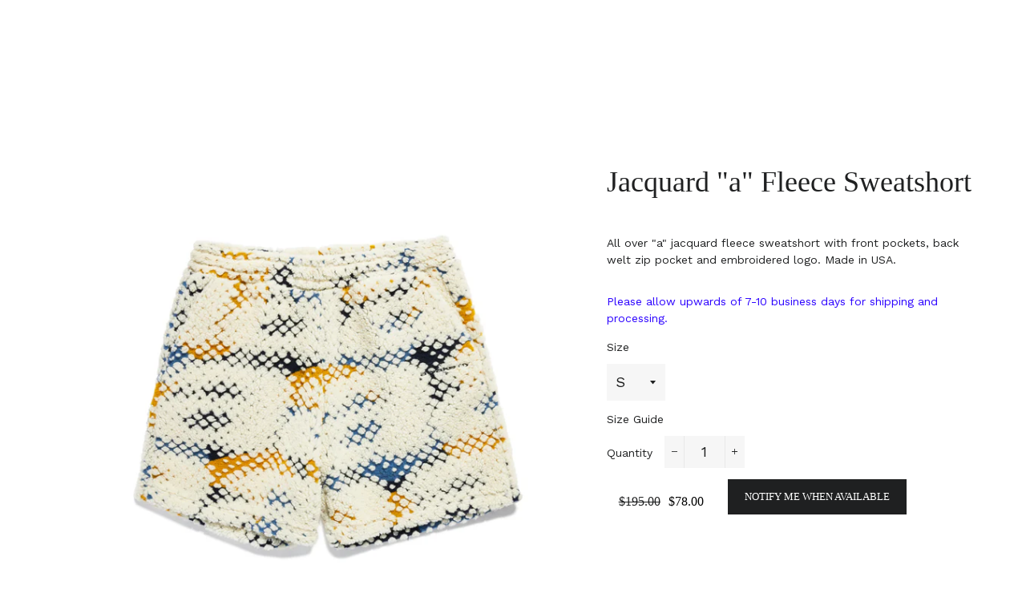

--- FILE ---
content_type: text/html; charset=utf-8
request_url: https://awakenyclothing.com/products/printed-a-fleece-sweatshorts
body_size: 20650
content:
<!doctype html>
<html class="no-js" lang="en">
<head><script>GSXMLHttpRequest = XMLHttpRequest;</script>

  <!-- Basic page needs ================================================== -->
  <meta charset="utf-8">
  <meta http-equiv="X-UA-Compatible" content="IE=edge,chrome=1">
  <script src="https://dash.accessiblyapp.com/widget/5c3a0a95-7599-4ffa-8c88-7a5e715bef5a/autoload.js"></script>

 

  
    <link rel="shortcut icon" href="//awakenyclothing.com/cdn/shop/files/Afavicon_32x32.jpg?v=1708626198" type="image/png" />
  

  <!-- Title and description ================================================== -->
  



  <!-- Avada Size Chart Script -->
 
 <script src="//awakenyclothing.com/cdn/shop/t/48/assets/size-chart-data.js?v=174907609652401660791726170639" defer="defer"></script>

<script>const AVADA_SC_LAST_UPDATE = 1633566334105</script>





<script>const AVADA_SC = {};
          AVADA_SC.product = {"id":6908520890441,"title":"Jacquard \"a\" Fleece Sweatshort","handle":"printed-a-fleece-sweatshorts","description":"\u003cp\u003e \u003c\/p\u003e\n\u003cp data-mce-fragment=\"1\"\u003e\u003cspan data-mce-fragment=\"1\"\u003eAll over \"a\" jacquard fleece sweatshort with front pockets, back welt zip pocket and embroidered logo. Made in USA.\u003c\/span\u003e\u003c\/p\u003e\n\u003cp\u003e\u003cbr\u003e\u003c\/p\u003e\n\u003cp\u003e\u003cspan style=\"color: #2b00ff;\" data-mce-style=\"color: #2b00ff;\"\u003ePlease allow upwards of 7-10 business days for shipping and processing.\u003c\/span\u003e\u003c\/p\u003e","published_at":"2024-03-01T13:24:37-05:00","created_at":"2023-06-14T11:39:30-04:00","vendor":"Awake NY","type":"","tags":["bottoms24","fleeceshortschart","newarrivals","SP24"],"price":7800,"price_min":7800,"price_max":7800,"available":false,"price_varies":false,"compare_at_price":19500,"compare_at_price_min":19500,"compare_at_price_max":19500,"compare_at_price_varies":false,"variants":[{"id":40550126518345,"title":"Cream Multi \/ S","option1":"Cream Multi","option2":"S","option3":null,"sku":"AWK-SP24-PA001-MUL-S","requires_shipping":true,"taxable":true,"featured_image":{"id":30898809798729,"product_id":6908520890441,"position":1,"created_at":"2024-02-28T16:44:29-05:00","updated_at":"2024-02-28T16:44:31-05:00","alt":null,"width":3300,"height":3300,"src":"\/\/awakenyclothing.com\/cdn\/shop\/files\/PRINTEDAFLEECESHORTS1.jpg?v=1709156671","variant_ids":[40550126518345,40550126551113,40550126583881,40550126616649,40550126649417]},"available":false,"name":"Jacquard \"a\" Fleece Sweatshort - Cream Multi \/ S","public_title":"Cream Multi \/ S","options":["Cream Multi","S"],"price":7800,"weight":680,"compare_at_price":19500,"inventory_quantity":0,"inventory_management":"shopify","inventory_policy":"deny","barcode":"840328930098","featured_media":{"alt":null,"id":23229832921161,"position":1,"preview_image":{"aspect_ratio":1.0,"height":3300,"width":3300,"src":"\/\/awakenyclothing.com\/cdn\/shop\/files\/PRINTEDAFLEECESHORTS1.jpg?v=1709156671"}},"requires_selling_plan":false,"selling_plan_allocations":[],"quantity_rule":{"min":1,"max":null,"increment":1}},{"id":40550126551113,"title":"Cream Multi \/ M","option1":"Cream Multi","option2":"M","option3":null,"sku":"AWK-SP24-PA001-MUL-M","requires_shipping":true,"taxable":true,"featured_image":{"id":30898809798729,"product_id":6908520890441,"position":1,"created_at":"2024-02-28T16:44:29-05:00","updated_at":"2024-02-28T16:44:31-05:00","alt":null,"width":3300,"height":3300,"src":"\/\/awakenyclothing.com\/cdn\/shop\/files\/PRINTEDAFLEECESHORTS1.jpg?v=1709156671","variant_ids":[40550126518345,40550126551113,40550126583881,40550126616649,40550126649417]},"available":false,"name":"Jacquard \"a\" Fleece Sweatshort - Cream Multi \/ M","public_title":"Cream Multi \/ M","options":["Cream Multi","M"],"price":7800,"weight":680,"compare_at_price":19500,"inventory_quantity":0,"inventory_management":"shopify","inventory_policy":"deny","barcode":"840328930104","featured_media":{"alt":null,"id":23229832921161,"position":1,"preview_image":{"aspect_ratio":1.0,"height":3300,"width":3300,"src":"\/\/awakenyclothing.com\/cdn\/shop\/files\/PRINTEDAFLEECESHORTS1.jpg?v=1709156671"}},"requires_selling_plan":false,"selling_plan_allocations":[],"quantity_rule":{"min":1,"max":null,"increment":1}},{"id":40550126583881,"title":"Cream Multi \/ L","option1":"Cream Multi","option2":"L","option3":null,"sku":"AWK-SP24-PA001-MUL-L","requires_shipping":true,"taxable":true,"featured_image":{"id":30898809798729,"product_id":6908520890441,"position":1,"created_at":"2024-02-28T16:44:29-05:00","updated_at":"2024-02-28T16:44:31-05:00","alt":null,"width":3300,"height":3300,"src":"\/\/awakenyclothing.com\/cdn\/shop\/files\/PRINTEDAFLEECESHORTS1.jpg?v=1709156671","variant_ids":[40550126518345,40550126551113,40550126583881,40550126616649,40550126649417]},"available":false,"name":"Jacquard \"a\" Fleece Sweatshort - Cream Multi \/ L","public_title":"Cream Multi \/ L","options":["Cream Multi","L"],"price":7800,"weight":680,"compare_at_price":19500,"inventory_quantity":0,"inventory_management":"shopify","inventory_policy":"deny","barcode":"840328930111","featured_media":{"alt":null,"id":23229832921161,"position":1,"preview_image":{"aspect_ratio":1.0,"height":3300,"width":3300,"src":"\/\/awakenyclothing.com\/cdn\/shop\/files\/PRINTEDAFLEECESHORTS1.jpg?v=1709156671"}},"requires_selling_plan":false,"selling_plan_allocations":[],"quantity_rule":{"min":1,"max":null,"increment":1}},{"id":40550126616649,"title":"Cream Multi \/ XL","option1":"Cream Multi","option2":"XL","option3":null,"sku":"AWK-SP24-PA001-MUL-XL","requires_shipping":true,"taxable":true,"featured_image":{"id":30898809798729,"product_id":6908520890441,"position":1,"created_at":"2024-02-28T16:44:29-05:00","updated_at":"2024-02-28T16:44:31-05:00","alt":null,"width":3300,"height":3300,"src":"\/\/awakenyclothing.com\/cdn\/shop\/files\/PRINTEDAFLEECESHORTS1.jpg?v=1709156671","variant_ids":[40550126518345,40550126551113,40550126583881,40550126616649,40550126649417]},"available":false,"name":"Jacquard \"a\" Fleece Sweatshort - Cream Multi \/ XL","public_title":"Cream Multi \/ XL","options":["Cream Multi","XL"],"price":7800,"weight":680,"compare_at_price":19500,"inventory_quantity":0,"inventory_management":"shopify","inventory_policy":"deny","barcode":"840328930128","featured_media":{"alt":null,"id":23229832921161,"position":1,"preview_image":{"aspect_ratio":1.0,"height":3300,"width":3300,"src":"\/\/awakenyclothing.com\/cdn\/shop\/files\/PRINTEDAFLEECESHORTS1.jpg?v=1709156671"}},"requires_selling_plan":false,"selling_plan_allocations":[],"quantity_rule":{"min":1,"max":null,"increment":1}},{"id":40550126649417,"title":"Cream Multi \/ XXL","option1":"Cream Multi","option2":"XXL","option3":null,"sku":"AWK-SP24-PA001-MUL-XXL","requires_shipping":true,"taxable":true,"featured_image":{"id":30898809798729,"product_id":6908520890441,"position":1,"created_at":"2024-02-28T16:44:29-05:00","updated_at":"2024-02-28T16:44:31-05:00","alt":null,"width":3300,"height":3300,"src":"\/\/awakenyclothing.com\/cdn\/shop\/files\/PRINTEDAFLEECESHORTS1.jpg?v=1709156671","variant_ids":[40550126518345,40550126551113,40550126583881,40550126616649,40550126649417]},"available":false,"name":"Jacquard \"a\" Fleece Sweatshort - Cream Multi \/ XXL","public_title":"Cream Multi \/ XXL","options":["Cream Multi","XXL"],"price":7800,"weight":680,"compare_at_price":19500,"inventory_quantity":0,"inventory_management":"shopify","inventory_policy":"deny","barcode":"840328930135","featured_media":{"alt":null,"id":23229832921161,"position":1,"preview_image":{"aspect_ratio":1.0,"height":3300,"width":3300,"src":"\/\/awakenyclothing.com\/cdn\/shop\/files\/PRINTEDAFLEECESHORTS1.jpg?v=1709156671"}},"requires_selling_plan":false,"selling_plan_allocations":[],"quantity_rule":{"min":1,"max":null,"increment":1}}],"images":["\/\/awakenyclothing.com\/cdn\/shop\/files\/PRINTEDAFLEECESHORTS1.jpg?v=1709156671","\/\/awakenyclothing.com\/cdn\/shop\/files\/PRINTEDAFLEECESHORTS2_1.jpg?v=1709361240"],"featured_image":"\/\/awakenyclothing.com\/cdn\/shop\/files\/PRINTEDAFLEECESHORTS1.jpg?v=1709156671","options":["Color","Size"],"media":[{"alt":null,"id":23229832921161,"position":1,"preview_image":{"aspect_ratio":1.0,"height":3300,"width":3300,"src":"\/\/awakenyclothing.com\/cdn\/shop\/files\/PRINTEDAFLEECESHORTS1.jpg?v=1709156671"},"aspect_ratio":1.0,"height":3300,"media_type":"image","src":"\/\/awakenyclothing.com\/cdn\/shop\/files\/PRINTEDAFLEECESHORTS1.jpg?v=1709156671","width":3300},{"alt":null,"id":23250760204361,"position":2,"preview_image":{"aspect_ratio":1.0,"height":3300,"width":3300,"src":"\/\/awakenyclothing.com\/cdn\/shop\/files\/PRINTEDAFLEECESHORTS2_1.jpg?v=1709361240"},"aspect_ratio":1.0,"height":3300,"media_type":"image","src":"\/\/awakenyclothing.com\/cdn\/shop\/files\/PRINTEDAFLEECESHORTS2_1.jpg?v=1709361240","width":3300}],"requires_selling_plan":false,"selling_plan_groups":[],"content":"\u003cp\u003e \u003c\/p\u003e\n\u003cp data-mce-fragment=\"1\"\u003e\u003cspan data-mce-fragment=\"1\"\u003eAll over \"a\" jacquard fleece sweatshort with front pockets, back welt zip pocket and embroidered logo. Made in USA.\u003c\/span\u003e\u003c\/p\u003e\n\u003cp\u003e\u003cbr\u003e\u003c\/p\u003e\n\u003cp\u003e\u003cspan style=\"color: #2b00ff;\" data-mce-style=\"color: #2b00ff;\"\u003ePlease allow upwards of 7-10 business days for shipping and processing.\u003c\/span\u003e\u003c\/p\u003e"};
          AVADA_SC.template = "product";
          AVADA_SC.collections = [];
          AVADA_SC.collections.push("")
          
          AVADA_SC.collections.push("291482730569");
          
          AVADA_SC.collections.push("279945412681");
          
          AVADA_SC.collections.push("292639932489");
          
          AVADA_SC.collections.push("83801342025");
          
          AVADA_SC.collections.push("286766596169");
          
          AVADA_SC.collections.push("279186571337");
          
  </script>
  <!-- /Avada Size Chart Script -->

<title>
  Jacquard &quot;a&quot; Fleece Sweatshort &ndash; Awake NY
  </title>

  
  <meta name="description" content="  All over &quot;a&quot; jacquard fleece sweatshort with front pockets, back welt zip pocket and embroidered logo. Made in USA. Please allow upwards of 7-10 business days for shipping and processing.">
  

  <!-- Helpers ================================================== -->
  <!-- /snippets/social-meta-tags.liquid -->




<meta property="og:site_name" content="Awake NY">
<meta property="og:url" content="https://awakenyclothing.com/products/printed-a-fleece-sweatshorts">
<meta property="og:title" content="Jacquard &quot;a&quot; Fleece Sweatshort">
<meta property="og:type" content="product">
<meta property="og:description" content="  All over &quot;a&quot; jacquard fleece sweatshort with front pockets, back welt zip pocket and embroidered logo. Made in USA. Please allow upwards of 7-10 business days for shipping and processing.">

  <meta property="og:price:amount" content="78.00">
  <meta property="og:price:currency" content="USD">

<meta property="og:image" content="http://awakenyclothing.com/cdn/shop/files/PRINTEDAFLEECESHORTS1_1200x1200.jpg?v=1709156671"><meta property="og:image" content="http://awakenyclothing.com/cdn/shop/files/PRINTEDAFLEECESHORTS2_1_1200x1200.jpg?v=1709361240">
<meta property="og:image:secure_url" content="https://awakenyclothing.com/cdn/shop/files/PRINTEDAFLEECESHORTS1_1200x1200.jpg?v=1709156671"><meta property="og:image:secure_url" content="https://awakenyclothing.com/cdn/shop/files/PRINTEDAFLEECESHORTS2_1_1200x1200.jpg?v=1709361240">


<meta name="twitter:card" content="summary_large_image">
<meta name="twitter:title" content="Jacquard &quot;a&quot; Fleece Sweatshort">
<meta name="twitter:description" content="  All over &quot;a&quot; jacquard fleece sweatshort with front pockets, back welt zip pocket and embroidered logo. Made in USA. Please allow upwards of 7-10 business days for shipping and processing.">

  <link rel="canonical" href="https://awakenyclothing.com/products/printed-a-fleece-sweatshorts">
  <meta name="viewport" content="width=device-width,initial-scale=1,shrink-to-fit=no">
  <meta name="theme-color" content="#1f2021">

  <!-- CSS ================================================== -->
  <link href="//awakenyclothing.com/cdn/shop/t/48/assets/timber.scss.css?v=41754629869616198921762015861" rel="stylesheet" type="text/css" media="all" />
  <link href="//awakenyclothing.com/cdn/shop/t/48/assets/theme.scss.css?v=1385048811455027221762015862" rel="stylesheet" type="text/css" media="all" />
  <link href="//awakenyclothing.com/cdn/shop/t/48/assets/bootstrap.min.css?v=5695" rel="stylesheet" type="text/css" media="all" />

  <!-- Sections ================================================== -->
  <script>
    window.theme = window.theme || {};
    theme.strings = {
      zoomClose: "Close (Esc)",
      zoomPrev: "Previous (Left arrow key)",
      zoomNext: "Next (Right arrow key)",
      moneyFormat: "${{amount}}",
      addressError: "Error looking up that address",
      addressNoResults: "No results for that address",
      addressQueryLimit: "You have exceeded the Google API usage limit. Consider upgrading to a \u003ca href=\"https:\/\/developers.google.com\/maps\/premium\/usage-limits\"\u003ePremium Plan\u003c\/a\u003e.",
      authError: "There was a problem authenticating your Google Maps account.",
      cartEmpty: "Your cart is currently empty.",
      cartCookie: "Enable cookies to use the shopping cart",
      cartSavings: "You're saving [savings]",
      productSlideLabel: "Slide [slide_number] of [slide_max]."
    };
    theme.settings = {
      cartType: "drawer",
      gridType: null
    };
  </script>

  <script src="//awakenyclothing.com/cdn/shop/t/48/assets/jquery-2.2.3.min.js?v=58211863146907186831726170639" type="text/javascript"></script>

  <script src="//awakenyclothing.com/cdn/shop/t/48/assets/lazysizes.min.js?v=155223123402716617051726170639" async="async"></script>

  <script src="//awakenyclothing.com/cdn/shop/t/48/assets/theme.js?v=80502873323658383991726170639" defer="defer"></script>

  <!-- Header hook for plugins ================================================== -->
  
    <script>window.performance && window.performance.mark && window.performance.mark('shopify.content_for_header.start');</script><meta id="shopify-digital-wallet" name="shopify-digital-wallet" content="/16006017/digital_wallets/dialog">
<meta name="shopify-checkout-api-token" content="9c1b1bef7f8efdd41994a8c531165b77">
<meta id="in-context-paypal-metadata" data-shop-id="16006017" data-venmo-supported="false" data-environment="production" data-locale="en_US" data-paypal-v4="true" data-currency="USD">
<link rel="alternate" type="application/json+oembed" href="https://awakenyclothing.com/products/printed-a-fleece-sweatshorts.oembed">
<script async="async" src="/checkouts/internal/preloads.js?locale=en-US"></script>
<link rel="preconnect" href="https://shop.app" crossorigin="anonymous">
<script async="async" src="https://shop.app/checkouts/internal/preloads.js?locale=en-US&shop_id=16006017" crossorigin="anonymous"></script>
<script id="apple-pay-shop-capabilities" type="application/json">{"shopId":16006017,"countryCode":"US","currencyCode":"USD","merchantCapabilities":["supports3DS"],"merchantId":"gid:\/\/shopify\/Shop\/16006017","merchantName":"Awake NY","requiredBillingContactFields":["postalAddress","email","phone"],"requiredShippingContactFields":["postalAddress","email","phone"],"shippingType":"shipping","supportedNetworks":["visa","masterCard","amex","discover","elo","jcb"],"total":{"type":"pending","label":"Awake NY","amount":"1.00"},"shopifyPaymentsEnabled":true,"supportsSubscriptions":true}</script>
<script id="shopify-features" type="application/json">{"accessToken":"9c1b1bef7f8efdd41994a8c531165b77","betas":["rich-media-storefront-analytics"],"domain":"awakenyclothing.com","predictiveSearch":true,"shopId":16006017,"locale":"en"}</script>
<script>var Shopify = Shopify || {};
Shopify.shop = "awakenyclothing.myshopify.com";
Shopify.locale = "en";
Shopify.currency = {"active":"USD","rate":"1.0"};
Shopify.country = "US";
Shopify.theme = {"name":"FALL 24 - SEPT 12TH 2024","id":132886298697,"schema_name":"Brooklyn","schema_version":"17.2.1","theme_store_id":730,"role":"main"};
Shopify.theme.handle = "null";
Shopify.theme.style = {"id":null,"handle":null};
Shopify.cdnHost = "awakenyclothing.com/cdn";
Shopify.routes = Shopify.routes || {};
Shopify.routes.root = "/";</script>
<script type="module">!function(o){(o.Shopify=o.Shopify||{}).modules=!0}(window);</script>
<script>!function(o){function n(){var o=[];function n(){o.push(Array.prototype.slice.apply(arguments))}return n.q=o,n}var t=o.Shopify=o.Shopify||{};t.loadFeatures=n(),t.autoloadFeatures=n()}(window);</script>
<script>
  window.ShopifyPay = window.ShopifyPay || {};
  window.ShopifyPay.apiHost = "shop.app\/pay";
  window.ShopifyPay.redirectState = null;
</script>
<script id="shop-js-analytics" type="application/json">{"pageType":"product"}</script>
<script defer="defer" async type="module" src="//awakenyclothing.com/cdn/shopifycloud/shop-js/modules/v2/client.init-shop-cart-sync_C5BV16lS.en.esm.js"></script>
<script defer="defer" async type="module" src="//awakenyclothing.com/cdn/shopifycloud/shop-js/modules/v2/chunk.common_CygWptCX.esm.js"></script>
<script type="module">
  await import("//awakenyclothing.com/cdn/shopifycloud/shop-js/modules/v2/client.init-shop-cart-sync_C5BV16lS.en.esm.js");
await import("//awakenyclothing.com/cdn/shopifycloud/shop-js/modules/v2/chunk.common_CygWptCX.esm.js");

  window.Shopify.SignInWithShop?.initShopCartSync?.({"fedCMEnabled":true,"windoidEnabled":true});

</script>
<script>
  window.Shopify = window.Shopify || {};
  if (!window.Shopify.featureAssets) window.Shopify.featureAssets = {};
  window.Shopify.featureAssets['shop-js'] = {"shop-cart-sync":["modules/v2/client.shop-cart-sync_ZFArdW7E.en.esm.js","modules/v2/chunk.common_CygWptCX.esm.js"],"init-fed-cm":["modules/v2/client.init-fed-cm_CmiC4vf6.en.esm.js","modules/v2/chunk.common_CygWptCX.esm.js"],"shop-button":["modules/v2/client.shop-button_tlx5R9nI.en.esm.js","modules/v2/chunk.common_CygWptCX.esm.js"],"shop-cash-offers":["modules/v2/client.shop-cash-offers_DOA2yAJr.en.esm.js","modules/v2/chunk.common_CygWptCX.esm.js","modules/v2/chunk.modal_D71HUcav.esm.js"],"init-windoid":["modules/v2/client.init-windoid_sURxWdc1.en.esm.js","modules/v2/chunk.common_CygWptCX.esm.js"],"shop-toast-manager":["modules/v2/client.shop-toast-manager_ClPi3nE9.en.esm.js","modules/v2/chunk.common_CygWptCX.esm.js"],"init-shop-email-lookup-coordinator":["modules/v2/client.init-shop-email-lookup-coordinator_B8hsDcYM.en.esm.js","modules/v2/chunk.common_CygWptCX.esm.js"],"init-shop-cart-sync":["modules/v2/client.init-shop-cart-sync_C5BV16lS.en.esm.js","modules/v2/chunk.common_CygWptCX.esm.js"],"avatar":["modules/v2/client.avatar_BTnouDA3.en.esm.js"],"pay-button":["modules/v2/client.pay-button_FdsNuTd3.en.esm.js","modules/v2/chunk.common_CygWptCX.esm.js"],"init-customer-accounts":["modules/v2/client.init-customer-accounts_DxDtT_ad.en.esm.js","modules/v2/client.shop-login-button_C5VAVYt1.en.esm.js","modules/v2/chunk.common_CygWptCX.esm.js","modules/v2/chunk.modal_D71HUcav.esm.js"],"init-shop-for-new-customer-accounts":["modules/v2/client.init-shop-for-new-customer-accounts_ChsxoAhi.en.esm.js","modules/v2/client.shop-login-button_C5VAVYt1.en.esm.js","modules/v2/chunk.common_CygWptCX.esm.js","modules/v2/chunk.modal_D71HUcav.esm.js"],"shop-login-button":["modules/v2/client.shop-login-button_C5VAVYt1.en.esm.js","modules/v2/chunk.common_CygWptCX.esm.js","modules/v2/chunk.modal_D71HUcav.esm.js"],"init-customer-accounts-sign-up":["modules/v2/client.init-customer-accounts-sign-up_CPSyQ0Tj.en.esm.js","modules/v2/client.shop-login-button_C5VAVYt1.en.esm.js","modules/v2/chunk.common_CygWptCX.esm.js","modules/v2/chunk.modal_D71HUcav.esm.js"],"shop-follow-button":["modules/v2/client.shop-follow-button_Cva4Ekp9.en.esm.js","modules/v2/chunk.common_CygWptCX.esm.js","modules/v2/chunk.modal_D71HUcav.esm.js"],"checkout-modal":["modules/v2/client.checkout-modal_BPM8l0SH.en.esm.js","modules/v2/chunk.common_CygWptCX.esm.js","modules/v2/chunk.modal_D71HUcav.esm.js"],"lead-capture":["modules/v2/client.lead-capture_Bi8yE_yS.en.esm.js","modules/v2/chunk.common_CygWptCX.esm.js","modules/v2/chunk.modal_D71HUcav.esm.js"],"shop-login":["modules/v2/client.shop-login_D6lNrXab.en.esm.js","modules/v2/chunk.common_CygWptCX.esm.js","modules/v2/chunk.modal_D71HUcav.esm.js"],"payment-terms":["modules/v2/client.payment-terms_CZxnsJam.en.esm.js","modules/v2/chunk.common_CygWptCX.esm.js","modules/v2/chunk.modal_D71HUcav.esm.js"]};
</script>
<script>(function() {
  var isLoaded = false;
  function asyncLoad() {
    if (isLoaded) return;
    isLoaded = true;
    var urls = ["https:\/\/static.klaviyo.com\/onsite\/js\/klaviyo.js?company_id=VbWGrF\u0026shop=awakenyclothing.myshopify.com","https:\/\/static.klaviyo.com\/onsite\/js\/klaviyo.js?company_id=VbWGrF\u0026shop=awakenyclothing.myshopify.com","https:\/\/static.klaviyo.com\/onsite\/js\/klaviyo.js?company_id=SxxiNg\u0026shop=awakenyclothing.myshopify.com","https:\/\/sizeguides.eastsideco.io\/js\/production_installer.js?shop=awakenyclothing.myshopify.com","https:\/\/sizeguides.eastsideco.io\/js\/production_installer.js?shop=awakenyclothing.myshopify.com","https:\/\/shopify-widget.route.com\/shopify.widget.js?shop=awakenyclothing.myshopify.com","https:\/\/size-guides.esc-apps-cdn.com\/1739200533-app.awakenyclothing.myshopify.com.js?shop=awakenyclothing.myshopify.com"];
    for (var i = 0; i < urls.length; i++) {
      var s = document.createElement('script');
      s.type = 'text/javascript';
      s.async = true;
      s.src = urls[i];
      var x = document.getElementsByTagName('script')[0];
      x.parentNode.insertBefore(s, x);
    }
  };
  if(window.attachEvent) {
    window.attachEvent('onload', asyncLoad);
  } else {
    window.addEventListener('load', asyncLoad, false);
  }
})();</script>
<script id="__st">var __st={"a":16006017,"offset":-18000,"reqid":"f422892a-230c-40de-954b-44833d481760-1768786642","pageurl":"awakenyclothing.com\/products\/printed-a-fleece-sweatshorts","u":"d9445f0e0de0","p":"product","rtyp":"product","rid":6908520890441};</script>
<script>window.ShopifyPaypalV4VisibilityTracking = true;</script>
<script id="captcha-bootstrap">!function(){'use strict';const t='contact',e='account',n='new_comment',o=[[t,t],['blogs',n],['comments',n],[t,'customer']],c=[[e,'customer_login'],[e,'guest_login'],[e,'recover_customer_password'],[e,'create_customer']],r=t=>t.map((([t,e])=>`form[action*='/${t}']:not([data-nocaptcha='true']) input[name='form_type'][value='${e}']`)).join(','),a=t=>()=>t?[...document.querySelectorAll(t)].map((t=>t.form)):[];function s(){const t=[...o],e=r(t);return a(e)}const i='password',u='form_key',d=['recaptcha-v3-token','g-recaptcha-response','h-captcha-response',i],f=()=>{try{return window.sessionStorage}catch{return}},m='__shopify_v',_=t=>t.elements[u];function p(t,e,n=!1){try{const o=window.sessionStorage,c=JSON.parse(o.getItem(e)),{data:r}=function(t){const{data:e,action:n}=t;return t[m]||n?{data:e,action:n}:{data:t,action:n}}(c);for(const[e,n]of Object.entries(r))t.elements[e]&&(t.elements[e].value=n);n&&o.removeItem(e)}catch(o){console.error('form repopulation failed',{error:o})}}const l='form_type',E='cptcha';function T(t){t.dataset[E]=!0}const w=window,h=w.document,L='Shopify',v='ce_forms',y='captcha';let A=!1;((t,e)=>{const n=(g='f06e6c50-85a8-45c8-87d0-21a2b65856fe',I='https://cdn.shopify.com/shopifycloud/storefront-forms-hcaptcha/ce_storefront_forms_captcha_hcaptcha.v1.5.2.iife.js',D={infoText:'Protected by hCaptcha',privacyText:'Privacy',termsText:'Terms'},(t,e,n)=>{const o=w[L][v],c=o.bindForm;if(c)return c(t,g,e,D).then(n);var r;o.q.push([[t,g,e,D],n]),r=I,A||(h.body.append(Object.assign(h.createElement('script'),{id:'captcha-provider',async:!0,src:r})),A=!0)});var g,I,D;w[L]=w[L]||{},w[L][v]=w[L][v]||{},w[L][v].q=[],w[L][y]=w[L][y]||{},w[L][y].protect=function(t,e){n(t,void 0,e),T(t)},Object.freeze(w[L][y]),function(t,e,n,w,h,L){const[v,y,A,g]=function(t,e,n){const i=e?o:[],u=t?c:[],d=[...i,...u],f=r(d),m=r(i),_=r(d.filter((([t,e])=>n.includes(e))));return[a(f),a(m),a(_),s()]}(w,h,L),I=t=>{const e=t.target;return e instanceof HTMLFormElement?e:e&&e.form},D=t=>v().includes(t);t.addEventListener('submit',(t=>{const e=I(t);if(!e)return;const n=D(e)&&!e.dataset.hcaptchaBound&&!e.dataset.recaptchaBound,o=_(e),c=g().includes(e)&&(!o||!o.value);(n||c)&&t.preventDefault(),c&&!n&&(function(t){try{if(!f())return;!function(t){const e=f();if(!e)return;const n=_(t);if(!n)return;const o=n.value;o&&e.removeItem(o)}(t);const e=Array.from(Array(32),(()=>Math.random().toString(36)[2])).join('');!function(t,e){_(t)||t.append(Object.assign(document.createElement('input'),{type:'hidden',name:u})),t.elements[u].value=e}(t,e),function(t,e){const n=f();if(!n)return;const o=[...t.querySelectorAll(`input[type='${i}']`)].map((({name:t})=>t)),c=[...d,...o],r={};for(const[a,s]of new FormData(t).entries())c.includes(a)||(r[a]=s);n.setItem(e,JSON.stringify({[m]:1,action:t.action,data:r}))}(t,e)}catch(e){console.error('failed to persist form',e)}}(e),e.submit())}));const S=(t,e)=>{t&&!t.dataset[E]&&(n(t,e.some((e=>e===t))),T(t))};for(const o of['focusin','change'])t.addEventListener(o,(t=>{const e=I(t);D(e)&&S(e,y())}));const B=e.get('form_key'),M=e.get(l),P=B&&M;t.addEventListener('DOMContentLoaded',(()=>{const t=y();if(P)for(const e of t)e.elements[l].value===M&&p(e,B);[...new Set([...A(),...v().filter((t=>'true'===t.dataset.shopifyCaptcha))])].forEach((e=>S(e,t)))}))}(h,new URLSearchParams(w.location.search),n,t,e,['guest_login'])})(!0,!0)}();</script>
<script integrity="sha256-4kQ18oKyAcykRKYeNunJcIwy7WH5gtpwJnB7kiuLZ1E=" data-source-attribution="shopify.loadfeatures" defer="defer" src="//awakenyclothing.com/cdn/shopifycloud/storefront/assets/storefront/load_feature-a0a9edcb.js" crossorigin="anonymous"></script>
<script crossorigin="anonymous" defer="defer" src="//awakenyclothing.com/cdn/shopifycloud/storefront/assets/shopify_pay/storefront-65b4c6d7.js?v=20250812"></script>
<script data-source-attribution="shopify.dynamic_checkout.dynamic.init">var Shopify=Shopify||{};Shopify.PaymentButton=Shopify.PaymentButton||{isStorefrontPortableWallets:!0,init:function(){window.Shopify.PaymentButton.init=function(){};var t=document.createElement("script");t.src="https://awakenyclothing.com/cdn/shopifycloud/portable-wallets/latest/portable-wallets.en.js",t.type="module",document.head.appendChild(t)}};
</script>
<script data-source-attribution="shopify.dynamic_checkout.buyer_consent">
  function portableWalletsHideBuyerConsent(e){var t=document.getElementById("shopify-buyer-consent"),n=document.getElementById("shopify-subscription-policy-button");t&&n&&(t.classList.add("hidden"),t.setAttribute("aria-hidden","true"),n.removeEventListener("click",e))}function portableWalletsShowBuyerConsent(e){var t=document.getElementById("shopify-buyer-consent"),n=document.getElementById("shopify-subscription-policy-button");t&&n&&(t.classList.remove("hidden"),t.removeAttribute("aria-hidden"),n.addEventListener("click",e))}window.Shopify?.PaymentButton&&(window.Shopify.PaymentButton.hideBuyerConsent=portableWalletsHideBuyerConsent,window.Shopify.PaymentButton.showBuyerConsent=portableWalletsShowBuyerConsent);
</script>
<script data-source-attribution="shopify.dynamic_checkout.cart.bootstrap">document.addEventListener("DOMContentLoaded",(function(){function t(){return document.querySelector("shopify-accelerated-checkout-cart, shopify-accelerated-checkout")}if(t())Shopify.PaymentButton.init();else{new MutationObserver((function(e,n){t()&&(Shopify.PaymentButton.init(),n.disconnect())})).observe(document.body,{childList:!0,subtree:!0})}}));
</script>
<link id="shopify-accelerated-checkout-styles" rel="stylesheet" media="screen" href="https://awakenyclothing.com/cdn/shopifycloud/portable-wallets/latest/accelerated-checkout-backwards-compat.css" crossorigin="anonymous">
<style id="shopify-accelerated-checkout-cart">
        #shopify-buyer-consent {
  margin-top: 1em;
  display: inline-block;
  width: 100%;
}

#shopify-buyer-consent.hidden {
  display: none;
}

#shopify-subscription-policy-button {
  background: none;
  border: none;
  padding: 0;
  text-decoration: underline;
  font-size: inherit;
  cursor: pointer;
}

#shopify-subscription-policy-button::before {
  box-shadow: none;
}

      </style>

<script>window.performance && window.performance.mark && window.performance.mark('shopify.content_for_header.end');</script>
  

  <script src="//awakenyclothing.com/cdn/shop/t/48/assets/modernizr.min.js?v=21391054748206432451726170639" type="text/javascript"></script>
  <script src="//awakenyclothing.com/cdn/shop/t/48/assets/custom.js?v=168591738552613039801726170639" type="text/javascript"></script>

  
  


<link href="//cdnjs.cloudflare.com/ajax/libs/fancybox/2.1.5/jquery.fancybox.min.css" rel="stylesheet" type="text/css" media="all" />
<link href="//cdn.jsdelivr.net/npm/slick-carousel@1.8.1/slick/slick.css" rel="stylesheet" type="text/css" media="all" />
<link href="//awakenyclothing.com/cdn/shop/t/48/assets/quickview.scss.css?v=42316106099325822261726170639" rel="stylesheet" type="text/css" media="all" />
<script src="//cdn.jsdelivr.net/npm/slick-carousel@1.8.1/slick/slick.min.js" type="text/javascript"></script>
<script src="//awakenyclothing.com/cdn/shop/t/48/assets/quickview.js?v=102517878286069866251726170639" type="text/javascript"></script>
<script>
  
  var content = "\u003cdiv class=\"qv-product-images\" style=\"opacity: 0\"\u003e\u003c\/div\u003e\n\u003cdiv class=\"qv-content\"\u003e\n  \u003cdiv class=\"holder\"\u003e\n    \u003ch3 class=\"qv-product-title\"\u003e\u003c\/h3\u003e\n    \u003ch4 class=\"qv-product-type\"\u003e\u003c\/h4\u003e\n    \u003cdiv class=\"qv-product-description product-single__description rte\"\u003e\u003c\/div\u003e\n    \u003cdiv class=\"qv-add-to-cart\"\u003e\n      \u003cdiv class=\"qv-product-options\"\u003e\u003c\/div\u003e\n      \u003cdiv class=\"qv-buy-box\"\u003e\n        \u003ch5 class=\"qv-product-price\"\u003e\u003c\/h5\u003e\n        \u003ch5 class=\"qv-product-original-price\"\u003e\u003c\/h5\u003e\n        \u003cinput type=\"submit\" class=\"qv-add-button btn\" value=\"Add to Cart\"\u003e\n      \u003c\/div\u003e\n      \u003cdiv class=\"qv-add-to-cart-response\"\u003e\u003c\/div\u003e\n    \u003c\/div\u003e\n    \u003cbutton disabled=\"disabled\" class=\"btn qv-product-sold-out\"\u003e\u003cspan class=\"btn__text\"\u003eSOLD OUT\u003c\/span\u003e\u003c\/button\u003e\n  \u003c\/div\u003e\n  \u003ca class=\"view-product\" href=\"\"\u003e\u003cspan\u003eView Full Product Details\u003c\/span\u003e\u003c\/a\u003e\n\u003c\/div\u003e";
</script>
  
<meta name="facebook-domain-verification" content="sa2nipdo20vq2gommwengnffi5mtuc" />
  
<link href="https://monorail-edge.shopifysvc.com" rel="dns-prefetch">
<script>(function(){if ("sendBeacon" in navigator && "performance" in window) {try {var session_token_from_headers = performance.getEntriesByType('navigation')[0].serverTiming.find(x => x.name == '_s').description;} catch {var session_token_from_headers = undefined;}var session_cookie_matches = document.cookie.match(/_shopify_s=([^;]*)/);var session_token_from_cookie = session_cookie_matches && session_cookie_matches.length === 2 ? session_cookie_matches[1] : "";var session_token = session_token_from_headers || session_token_from_cookie || "";function handle_abandonment_event(e) {var entries = performance.getEntries().filter(function(entry) {return /monorail-edge.shopifysvc.com/.test(entry.name);});if (!window.abandonment_tracked && entries.length === 0) {window.abandonment_tracked = true;var currentMs = Date.now();var navigation_start = performance.timing.navigationStart;var payload = {shop_id: 16006017,url: window.location.href,navigation_start,duration: currentMs - navigation_start,session_token,page_type: "product"};window.navigator.sendBeacon("https://monorail-edge.shopifysvc.com/v1/produce", JSON.stringify({schema_id: "online_store_buyer_site_abandonment/1.1",payload: payload,metadata: {event_created_at_ms: currentMs,event_sent_at_ms: currentMs}}));}}window.addEventListener('pagehide', handle_abandonment_event);}}());</script>
<script id="web-pixels-manager-setup">(function e(e,d,r,n,o){if(void 0===o&&(o={}),!Boolean(null===(a=null===(i=window.Shopify)||void 0===i?void 0:i.analytics)||void 0===a?void 0:a.replayQueue)){var i,a;window.Shopify=window.Shopify||{};var t=window.Shopify;t.analytics=t.analytics||{};var s=t.analytics;s.replayQueue=[],s.publish=function(e,d,r){return s.replayQueue.push([e,d,r]),!0};try{self.performance.mark("wpm:start")}catch(e){}var l=function(){var e={modern:/Edge?\/(1{2}[4-9]|1[2-9]\d|[2-9]\d{2}|\d{4,})\.\d+(\.\d+|)|Firefox\/(1{2}[4-9]|1[2-9]\d|[2-9]\d{2}|\d{4,})\.\d+(\.\d+|)|Chrom(ium|e)\/(9{2}|\d{3,})\.\d+(\.\d+|)|(Maci|X1{2}).+ Version\/(15\.\d+|(1[6-9]|[2-9]\d|\d{3,})\.\d+)([,.]\d+|)( \(\w+\)|)( Mobile\/\w+|) Safari\/|Chrome.+OPR\/(9{2}|\d{3,})\.\d+\.\d+|(CPU[ +]OS|iPhone[ +]OS|CPU[ +]iPhone|CPU IPhone OS|CPU iPad OS)[ +]+(15[._]\d+|(1[6-9]|[2-9]\d|\d{3,})[._]\d+)([._]\d+|)|Android:?[ /-](13[3-9]|1[4-9]\d|[2-9]\d{2}|\d{4,})(\.\d+|)(\.\d+|)|Android.+Firefox\/(13[5-9]|1[4-9]\d|[2-9]\d{2}|\d{4,})\.\d+(\.\d+|)|Android.+Chrom(ium|e)\/(13[3-9]|1[4-9]\d|[2-9]\d{2}|\d{4,})\.\d+(\.\d+|)|SamsungBrowser\/([2-9]\d|\d{3,})\.\d+/,legacy:/Edge?\/(1[6-9]|[2-9]\d|\d{3,})\.\d+(\.\d+|)|Firefox\/(5[4-9]|[6-9]\d|\d{3,})\.\d+(\.\d+|)|Chrom(ium|e)\/(5[1-9]|[6-9]\d|\d{3,})\.\d+(\.\d+|)([\d.]+$|.*Safari\/(?![\d.]+ Edge\/[\d.]+$))|(Maci|X1{2}).+ Version\/(10\.\d+|(1[1-9]|[2-9]\d|\d{3,})\.\d+)([,.]\d+|)( \(\w+\)|)( Mobile\/\w+|) Safari\/|Chrome.+OPR\/(3[89]|[4-9]\d|\d{3,})\.\d+\.\d+|(CPU[ +]OS|iPhone[ +]OS|CPU[ +]iPhone|CPU IPhone OS|CPU iPad OS)[ +]+(10[._]\d+|(1[1-9]|[2-9]\d|\d{3,})[._]\d+)([._]\d+|)|Android:?[ /-](13[3-9]|1[4-9]\d|[2-9]\d{2}|\d{4,})(\.\d+|)(\.\d+|)|Mobile Safari.+OPR\/([89]\d|\d{3,})\.\d+\.\d+|Android.+Firefox\/(13[5-9]|1[4-9]\d|[2-9]\d{2}|\d{4,})\.\d+(\.\d+|)|Android.+Chrom(ium|e)\/(13[3-9]|1[4-9]\d|[2-9]\d{2}|\d{4,})\.\d+(\.\d+|)|Android.+(UC? ?Browser|UCWEB|U3)[ /]?(15\.([5-9]|\d{2,})|(1[6-9]|[2-9]\d|\d{3,})\.\d+)\.\d+|SamsungBrowser\/(5\.\d+|([6-9]|\d{2,})\.\d+)|Android.+MQ{2}Browser\/(14(\.(9|\d{2,})|)|(1[5-9]|[2-9]\d|\d{3,})(\.\d+|))(\.\d+|)|K[Aa][Ii]OS\/(3\.\d+|([4-9]|\d{2,})\.\d+)(\.\d+|)/},d=e.modern,r=e.legacy,n=navigator.userAgent;return n.match(d)?"modern":n.match(r)?"legacy":"unknown"}(),u="modern"===l?"modern":"legacy",c=(null!=n?n:{modern:"",legacy:""})[u],f=function(e){return[e.baseUrl,"/wpm","/b",e.hashVersion,"modern"===e.buildTarget?"m":"l",".js"].join("")}({baseUrl:d,hashVersion:r,buildTarget:u}),m=function(e){var d=e.version,r=e.bundleTarget,n=e.surface,o=e.pageUrl,i=e.monorailEndpoint;return{emit:function(e){var a=e.status,t=e.errorMsg,s=(new Date).getTime(),l=JSON.stringify({metadata:{event_sent_at_ms:s},events:[{schema_id:"web_pixels_manager_load/3.1",payload:{version:d,bundle_target:r,page_url:o,status:a,surface:n,error_msg:t},metadata:{event_created_at_ms:s}}]});if(!i)return console&&console.warn&&console.warn("[Web Pixels Manager] No Monorail endpoint provided, skipping logging."),!1;try{return self.navigator.sendBeacon.bind(self.navigator)(i,l)}catch(e){}var u=new XMLHttpRequest;try{return u.open("POST",i,!0),u.setRequestHeader("Content-Type","text/plain"),u.send(l),!0}catch(e){return console&&console.warn&&console.warn("[Web Pixels Manager] Got an unhandled error while logging to Monorail."),!1}}}}({version:r,bundleTarget:l,surface:e.surface,pageUrl:self.location.href,monorailEndpoint:e.monorailEndpoint});try{o.browserTarget=l,function(e){var d=e.src,r=e.async,n=void 0===r||r,o=e.onload,i=e.onerror,a=e.sri,t=e.scriptDataAttributes,s=void 0===t?{}:t,l=document.createElement("script"),u=document.querySelector("head"),c=document.querySelector("body");if(l.async=n,l.src=d,a&&(l.integrity=a,l.crossOrigin="anonymous"),s)for(var f in s)if(Object.prototype.hasOwnProperty.call(s,f))try{l.dataset[f]=s[f]}catch(e){}if(o&&l.addEventListener("load",o),i&&l.addEventListener("error",i),u)u.appendChild(l);else{if(!c)throw new Error("Did not find a head or body element to append the script");c.appendChild(l)}}({src:f,async:!0,onload:function(){if(!function(){var e,d;return Boolean(null===(d=null===(e=window.Shopify)||void 0===e?void 0:e.analytics)||void 0===d?void 0:d.initialized)}()){var d=window.webPixelsManager.init(e)||void 0;if(d){var r=window.Shopify.analytics;r.replayQueue.forEach((function(e){var r=e[0],n=e[1],o=e[2];d.publishCustomEvent(r,n,o)})),r.replayQueue=[],r.publish=d.publishCustomEvent,r.visitor=d.visitor,r.initialized=!0}}},onerror:function(){return m.emit({status:"failed",errorMsg:"".concat(f," has failed to load")})},sri:function(e){var d=/^sha384-[A-Za-z0-9+/=]+$/;return"string"==typeof e&&d.test(e)}(c)?c:"",scriptDataAttributes:o}),m.emit({status:"loading"})}catch(e){m.emit({status:"failed",errorMsg:(null==e?void 0:e.message)||"Unknown error"})}}})({shopId: 16006017,storefrontBaseUrl: "https://awakenyclothing.com",extensionsBaseUrl: "https://extensions.shopifycdn.com/cdn/shopifycloud/web-pixels-manager",monorailEndpoint: "https://monorail-edge.shopifysvc.com/unstable/produce_batch",surface: "storefront-renderer",enabledBetaFlags: ["2dca8a86"],webPixelsConfigList: [{"id":"2603843657","configuration":"{\"accountID\":\"VbWGrF\",\"webPixelConfig\":\"eyJlbmFibGVBZGRlZFRvQ2FydEV2ZW50cyI6IHRydWV9\"}","eventPayloadVersion":"v1","runtimeContext":"STRICT","scriptVersion":"524f6c1ee37bacdca7657a665bdca589","type":"APP","apiClientId":123074,"privacyPurposes":["ANALYTICS","MARKETING"],"dataSharingAdjustments":{"protectedCustomerApprovalScopes":["read_customer_address","read_customer_email","read_customer_name","read_customer_personal_data","read_customer_phone"]}},{"id":"318537801","configuration":"{\"config\":\"{\\\"pixel_id\\\":\\\"G-501JG3FGDF\\\",\\\"gtag_events\\\":[{\\\"type\\\":\\\"purchase\\\",\\\"action_label\\\":\\\"G-501JG3FGDF\\\"},{\\\"type\\\":\\\"page_view\\\",\\\"action_label\\\":\\\"G-501JG3FGDF\\\"},{\\\"type\\\":\\\"view_item\\\",\\\"action_label\\\":\\\"G-501JG3FGDF\\\"},{\\\"type\\\":\\\"search\\\",\\\"action_label\\\":\\\"G-501JG3FGDF\\\"},{\\\"type\\\":\\\"add_to_cart\\\",\\\"action_label\\\":\\\"G-501JG3FGDF\\\"},{\\\"type\\\":\\\"begin_checkout\\\",\\\"action_label\\\":\\\"G-501JG3FGDF\\\"},{\\\"type\\\":\\\"add_payment_info\\\",\\\"action_label\\\":\\\"G-501JG3FGDF\\\"}],\\\"enable_monitoring_mode\\\":false}\"}","eventPayloadVersion":"v1","runtimeContext":"OPEN","scriptVersion":"b2a88bafab3e21179ed38636efcd8a93","type":"APP","apiClientId":1780363,"privacyPurposes":[],"dataSharingAdjustments":{"protectedCustomerApprovalScopes":["read_customer_address","read_customer_email","read_customer_name","read_customer_personal_data","read_customer_phone"]}},{"id":"130416713","configuration":"{\"pixel_id\":\"927708191296234\",\"pixel_type\":\"facebook_pixel\",\"metaapp_system_user_token\":\"-\"}","eventPayloadVersion":"v1","runtimeContext":"OPEN","scriptVersion":"ca16bc87fe92b6042fbaa3acc2fbdaa6","type":"APP","apiClientId":2329312,"privacyPurposes":["ANALYTICS","MARKETING","SALE_OF_DATA"],"dataSharingAdjustments":{"protectedCustomerApprovalScopes":["read_customer_address","read_customer_email","read_customer_name","read_customer_personal_data","read_customer_phone"]}},{"id":"65405001","eventPayloadVersion":"v1","runtimeContext":"LAX","scriptVersion":"1","type":"CUSTOM","privacyPurposes":["ANALYTICS"],"name":"Google Analytics tag (migrated)"},{"id":"shopify-app-pixel","configuration":"{}","eventPayloadVersion":"v1","runtimeContext":"STRICT","scriptVersion":"0450","apiClientId":"shopify-pixel","type":"APP","privacyPurposes":["ANALYTICS","MARKETING"]},{"id":"shopify-custom-pixel","eventPayloadVersion":"v1","runtimeContext":"LAX","scriptVersion":"0450","apiClientId":"shopify-pixel","type":"CUSTOM","privacyPurposes":["ANALYTICS","MARKETING"]}],isMerchantRequest: false,initData: {"shop":{"name":"Awake NY","paymentSettings":{"currencyCode":"USD"},"myshopifyDomain":"awakenyclothing.myshopify.com","countryCode":"US","storefrontUrl":"https:\/\/awakenyclothing.com"},"customer":null,"cart":null,"checkout":null,"productVariants":[{"price":{"amount":78.0,"currencyCode":"USD"},"product":{"title":"Jacquard \"a\" Fleece Sweatshort","vendor":"Awake NY","id":"6908520890441","untranslatedTitle":"Jacquard \"a\" Fleece Sweatshort","url":"\/products\/printed-a-fleece-sweatshorts","type":""},"id":"40550126518345","image":{"src":"\/\/awakenyclothing.com\/cdn\/shop\/files\/PRINTEDAFLEECESHORTS1.jpg?v=1709156671"},"sku":"AWK-SP24-PA001-MUL-S","title":"Cream Multi \/ S","untranslatedTitle":"Cream Multi \/ S"},{"price":{"amount":78.0,"currencyCode":"USD"},"product":{"title":"Jacquard \"a\" Fleece Sweatshort","vendor":"Awake NY","id":"6908520890441","untranslatedTitle":"Jacquard \"a\" Fleece Sweatshort","url":"\/products\/printed-a-fleece-sweatshorts","type":""},"id":"40550126551113","image":{"src":"\/\/awakenyclothing.com\/cdn\/shop\/files\/PRINTEDAFLEECESHORTS1.jpg?v=1709156671"},"sku":"AWK-SP24-PA001-MUL-M","title":"Cream Multi \/ M","untranslatedTitle":"Cream Multi \/ M"},{"price":{"amount":78.0,"currencyCode":"USD"},"product":{"title":"Jacquard \"a\" Fleece Sweatshort","vendor":"Awake NY","id":"6908520890441","untranslatedTitle":"Jacquard \"a\" Fleece Sweatshort","url":"\/products\/printed-a-fleece-sweatshorts","type":""},"id":"40550126583881","image":{"src":"\/\/awakenyclothing.com\/cdn\/shop\/files\/PRINTEDAFLEECESHORTS1.jpg?v=1709156671"},"sku":"AWK-SP24-PA001-MUL-L","title":"Cream Multi \/ L","untranslatedTitle":"Cream Multi \/ L"},{"price":{"amount":78.0,"currencyCode":"USD"},"product":{"title":"Jacquard \"a\" Fleece Sweatshort","vendor":"Awake NY","id":"6908520890441","untranslatedTitle":"Jacquard \"a\" Fleece Sweatshort","url":"\/products\/printed-a-fleece-sweatshorts","type":""},"id":"40550126616649","image":{"src":"\/\/awakenyclothing.com\/cdn\/shop\/files\/PRINTEDAFLEECESHORTS1.jpg?v=1709156671"},"sku":"AWK-SP24-PA001-MUL-XL","title":"Cream Multi \/ XL","untranslatedTitle":"Cream Multi \/ XL"},{"price":{"amount":78.0,"currencyCode":"USD"},"product":{"title":"Jacquard \"a\" Fleece Sweatshort","vendor":"Awake NY","id":"6908520890441","untranslatedTitle":"Jacquard \"a\" Fleece Sweatshort","url":"\/products\/printed-a-fleece-sweatshorts","type":""},"id":"40550126649417","image":{"src":"\/\/awakenyclothing.com\/cdn\/shop\/files\/PRINTEDAFLEECESHORTS1.jpg?v=1709156671"},"sku":"AWK-SP24-PA001-MUL-XXL","title":"Cream Multi \/ XXL","untranslatedTitle":"Cream Multi \/ XXL"}],"purchasingCompany":null},},"https://awakenyclothing.com/cdn","fcfee988w5aeb613cpc8e4bc33m6693e112",{"modern":"","legacy":""},{"shopId":"16006017","storefrontBaseUrl":"https:\/\/awakenyclothing.com","extensionBaseUrl":"https:\/\/extensions.shopifycdn.com\/cdn\/shopifycloud\/web-pixels-manager","surface":"storefront-renderer","enabledBetaFlags":"[\"2dca8a86\"]","isMerchantRequest":"false","hashVersion":"fcfee988w5aeb613cpc8e4bc33m6693e112","publish":"custom","events":"[[\"page_viewed\",{}],[\"product_viewed\",{\"productVariant\":{\"price\":{\"amount\":78.0,\"currencyCode\":\"USD\"},\"product\":{\"title\":\"Jacquard \\\"a\\\" Fleece Sweatshort\",\"vendor\":\"Awake NY\",\"id\":\"6908520890441\",\"untranslatedTitle\":\"Jacquard \\\"a\\\" Fleece Sweatshort\",\"url\":\"\/products\/printed-a-fleece-sweatshorts\",\"type\":\"\"},\"id\":\"40550126518345\",\"image\":{\"src\":\"\/\/awakenyclothing.com\/cdn\/shop\/files\/PRINTEDAFLEECESHORTS1.jpg?v=1709156671\"},\"sku\":\"AWK-SP24-PA001-MUL-S\",\"title\":\"Cream Multi \/ S\",\"untranslatedTitle\":\"Cream Multi \/ S\"}}]]"});</script><script>
  window.ShopifyAnalytics = window.ShopifyAnalytics || {};
  window.ShopifyAnalytics.meta = window.ShopifyAnalytics.meta || {};
  window.ShopifyAnalytics.meta.currency = 'USD';
  var meta = {"product":{"id":6908520890441,"gid":"gid:\/\/shopify\/Product\/6908520890441","vendor":"Awake NY","type":"","handle":"printed-a-fleece-sweatshorts","variants":[{"id":40550126518345,"price":7800,"name":"Jacquard \"a\" Fleece Sweatshort - Cream Multi \/ S","public_title":"Cream Multi \/ S","sku":"AWK-SP24-PA001-MUL-S"},{"id":40550126551113,"price":7800,"name":"Jacquard \"a\" Fleece Sweatshort - Cream Multi \/ M","public_title":"Cream Multi \/ M","sku":"AWK-SP24-PA001-MUL-M"},{"id":40550126583881,"price":7800,"name":"Jacquard \"a\" Fleece Sweatshort - Cream Multi \/ L","public_title":"Cream Multi \/ L","sku":"AWK-SP24-PA001-MUL-L"},{"id":40550126616649,"price":7800,"name":"Jacquard \"a\" Fleece Sweatshort - Cream Multi \/ XL","public_title":"Cream Multi \/ XL","sku":"AWK-SP24-PA001-MUL-XL"},{"id":40550126649417,"price":7800,"name":"Jacquard \"a\" Fleece Sweatshort - Cream Multi \/ XXL","public_title":"Cream Multi \/ XXL","sku":"AWK-SP24-PA001-MUL-XXL"}],"remote":false},"page":{"pageType":"product","resourceType":"product","resourceId":6908520890441,"requestId":"f422892a-230c-40de-954b-44833d481760-1768786642"}};
  for (var attr in meta) {
    window.ShopifyAnalytics.meta[attr] = meta[attr];
  }
</script>
<script class="analytics">
  (function () {
    var customDocumentWrite = function(content) {
      var jquery = null;

      if (window.jQuery) {
        jquery = window.jQuery;
      } else if (window.Checkout && window.Checkout.$) {
        jquery = window.Checkout.$;
      }

      if (jquery) {
        jquery('body').append(content);
      }
    };

    var hasLoggedConversion = function(token) {
      if (token) {
        return document.cookie.indexOf('loggedConversion=' + token) !== -1;
      }
      return false;
    }

    var setCookieIfConversion = function(token) {
      if (token) {
        var twoMonthsFromNow = new Date(Date.now());
        twoMonthsFromNow.setMonth(twoMonthsFromNow.getMonth() + 2);

        document.cookie = 'loggedConversion=' + token + '; expires=' + twoMonthsFromNow;
      }
    }

    var trekkie = window.ShopifyAnalytics.lib = window.trekkie = window.trekkie || [];
    if (trekkie.integrations) {
      return;
    }
    trekkie.methods = [
      'identify',
      'page',
      'ready',
      'track',
      'trackForm',
      'trackLink'
    ];
    trekkie.factory = function(method) {
      return function() {
        var args = Array.prototype.slice.call(arguments);
        args.unshift(method);
        trekkie.push(args);
        return trekkie;
      };
    };
    for (var i = 0; i < trekkie.methods.length; i++) {
      var key = trekkie.methods[i];
      trekkie[key] = trekkie.factory(key);
    }
    trekkie.load = function(config) {
      trekkie.config = config || {};
      trekkie.config.initialDocumentCookie = document.cookie;
      var first = document.getElementsByTagName('script')[0];
      var script = document.createElement('script');
      script.type = 'text/javascript';
      script.onerror = function(e) {
        var scriptFallback = document.createElement('script');
        scriptFallback.type = 'text/javascript';
        scriptFallback.onerror = function(error) {
                var Monorail = {
      produce: function produce(monorailDomain, schemaId, payload) {
        var currentMs = new Date().getTime();
        var event = {
          schema_id: schemaId,
          payload: payload,
          metadata: {
            event_created_at_ms: currentMs,
            event_sent_at_ms: currentMs
          }
        };
        return Monorail.sendRequest("https://" + monorailDomain + "/v1/produce", JSON.stringify(event));
      },
      sendRequest: function sendRequest(endpointUrl, payload) {
        // Try the sendBeacon API
        if (window && window.navigator && typeof window.navigator.sendBeacon === 'function' && typeof window.Blob === 'function' && !Monorail.isIos12()) {
          var blobData = new window.Blob([payload], {
            type: 'text/plain'
          });

          if (window.navigator.sendBeacon(endpointUrl, blobData)) {
            return true;
          } // sendBeacon was not successful

        } // XHR beacon

        var xhr = new XMLHttpRequest();

        try {
          xhr.open('POST', endpointUrl);
          xhr.setRequestHeader('Content-Type', 'text/plain');
          xhr.send(payload);
        } catch (e) {
          console.log(e);
        }

        return false;
      },
      isIos12: function isIos12() {
        return window.navigator.userAgent.lastIndexOf('iPhone; CPU iPhone OS 12_') !== -1 || window.navigator.userAgent.lastIndexOf('iPad; CPU OS 12_') !== -1;
      }
    };
    Monorail.produce('monorail-edge.shopifysvc.com',
      'trekkie_storefront_load_errors/1.1',
      {shop_id: 16006017,
      theme_id: 132886298697,
      app_name: "storefront",
      context_url: window.location.href,
      source_url: "//awakenyclothing.com/cdn/s/trekkie.storefront.cd680fe47e6c39ca5d5df5f0a32d569bc48c0f27.min.js"});

        };
        scriptFallback.async = true;
        scriptFallback.src = '//awakenyclothing.com/cdn/s/trekkie.storefront.cd680fe47e6c39ca5d5df5f0a32d569bc48c0f27.min.js';
        first.parentNode.insertBefore(scriptFallback, first);
      };
      script.async = true;
      script.src = '//awakenyclothing.com/cdn/s/trekkie.storefront.cd680fe47e6c39ca5d5df5f0a32d569bc48c0f27.min.js';
      first.parentNode.insertBefore(script, first);
    };
    trekkie.load(
      {"Trekkie":{"appName":"storefront","development":false,"defaultAttributes":{"shopId":16006017,"isMerchantRequest":null,"themeId":132886298697,"themeCityHash":"28662681726158067","contentLanguage":"en","currency":"USD"},"isServerSideCookieWritingEnabled":true,"monorailRegion":"shop_domain","enabledBetaFlags":["65f19447"]},"Session Attribution":{},"S2S":{"facebookCapiEnabled":true,"source":"trekkie-storefront-renderer","apiClientId":580111}}
    );

    var loaded = false;
    trekkie.ready(function() {
      if (loaded) return;
      loaded = true;

      window.ShopifyAnalytics.lib = window.trekkie;

      var originalDocumentWrite = document.write;
      document.write = customDocumentWrite;
      try { window.ShopifyAnalytics.merchantGoogleAnalytics.call(this); } catch(error) {};
      document.write = originalDocumentWrite;

      window.ShopifyAnalytics.lib.page(null,{"pageType":"product","resourceType":"product","resourceId":6908520890441,"requestId":"f422892a-230c-40de-954b-44833d481760-1768786642","shopifyEmitted":true});

      var match = window.location.pathname.match(/checkouts\/(.+)\/(thank_you|post_purchase)/)
      var token = match? match[1]: undefined;
      if (!hasLoggedConversion(token)) {
        setCookieIfConversion(token);
        window.ShopifyAnalytics.lib.track("Viewed Product",{"currency":"USD","variantId":40550126518345,"productId":6908520890441,"productGid":"gid:\/\/shopify\/Product\/6908520890441","name":"Jacquard \"a\" Fleece Sweatshort - Cream Multi \/ S","price":"78.00","sku":"AWK-SP24-PA001-MUL-S","brand":"Awake NY","variant":"Cream Multi \/ S","category":"","nonInteraction":true,"remote":false},undefined,undefined,{"shopifyEmitted":true});
      window.ShopifyAnalytics.lib.track("monorail:\/\/trekkie_storefront_viewed_product\/1.1",{"currency":"USD","variantId":40550126518345,"productId":6908520890441,"productGid":"gid:\/\/shopify\/Product\/6908520890441","name":"Jacquard \"a\" Fleece Sweatshort - Cream Multi \/ S","price":"78.00","sku":"AWK-SP24-PA001-MUL-S","brand":"Awake NY","variant":"Cream Multi \/ S","category":"","nonInteraction":true,"remote":false,"referer":"https:\/\/awakenyclothing.com\/products\/printed-a-fleece-sweatshorts"});
      }
    });


        var eventsListenerScript = document.createElement('script');
        eventsListenerScript.async = true;
        eventsListenerScript.src = "//awakenyclothing.com/cdn/shopifycloud/storefront/assets/shop_events_listener-3da45d37.js";
        document.getElementsByTagName('head')[0].appendChild(eventsListenerScript);

})();</script>
  <script>
  if (!window.ga || (window.ga && typeof window.ga !== 'function')) {
    window.ga = function ga() {
      (window.ga.q = window.ga.q || []).push(arguments);
      if (window.Shopify && window.Shopify.analytics && typeof window.Shopify.analytics.publish === 'function') {
        window.Shopify.analytics.publish("ga_stub_called", {}, {sendTo: "google_osp_migration"});
      }
      console.error("Shopify's Google Analytics stub called with:", Array.from(arguments), "\nSee https://help.shopify.com/manual/promoting-marketing/pixels/pixel-migration#google for more information.");
    };
    if (window.Shopify && window.Shopify.analytics && typeof window.Shopify.analytics.publish === 'function') {
      window.Shopify.analytics.publish("ga_stub_initialized", {}, {sendTo: "google_osp_migration"});
    }
  }
</script>
<script
  defer
  src="https://awakenyclothing.com/cdn/shopifycloud/perf-kit/shopify-perf-kit-3.0.4.min.js"
  data-application="storefront-renderer"
  data-shop-id="16006017"
  data-render-region="gcp-us-central1"
  data-page-type="product"
  data-theme-instance-id="132886298697"
  data-theme-name="Brooklyn"
  data-theme-version="17.2.1"
  data-monorail-region="shop_domain"
  data-resource-timing-sampling-rate="10"
  data-shs="true"
  data-shs-beacon="true"
  data-shs-export-with-fetch="true"
  data-shs-logs-sample-rate="1"
  data-shs-beacon-endpoint="https://awakenyclothing.com/api/collect"
></script>
</head>


<body id="jacquard-quot-a-quot-fleece-sweatshort" class="template-product">

  <div id="shopify-section-header" class="shopify-section">
<style data-shopify>.header-wrapper .site-nav__link,
  .header-wrapper .site-header__logo a,
  .header-wrapper .site-nav__dropdown-link,
  .header-wrapper .site-nav--has-dropdown > a.nav-focus,
  .header-wrapper .site-nav--has-dropdown.nav-hover > a,
  .header-wrapper .site-nav--has-dropdown:hover > a {
    color: #1f2021;
  }

  .header-wrapper .site-header__logo a:hover,
  .header-wrapper .site-header__logo a:focus,
  .header-wrapper .site-nav__link:hover,
  .header-wrapper .site-nav__link:focus,
  .header-wrapper .site-nav--has-dropdown a:hover,
  .header-wrapper .site-nav--has-dropdown > a.nav-focus:hover,
  .header-wrapper .site-nav--has-dropdown > a.nav-focus:focus,
  .header-wrapper .site-nav--has-dropdown .site-nav__link:hover,
  .header-wrapper .site-nav--has-dropdown .site-nav__link:focus,
  .header-wrapper .site-nav--has-dropdown.nav-hover > a:hover,
  .header-wrapper .site-nav__dropdown a:focus {
    color: rgba(31, 32, 33, 0.75);
  }

  .header-wrapper .burger-icon,
  .header-wrapper .site-nav--has-dropdown:hover > a:before,
  .header-wrapper .site-nav--has-dropdown > a.nav-focus:before,
  .header-wrapper .site-nav--has-dropdown.nav-hover > a:before {
    background: #1f2021;
  }

  .header-wrapper .site-nav__link:hover .burger-icon {
    background: rgba(31, 32, 33, 0.75);
  }

  .site-header__logo img {
    max-width: 130px;
  }

  @media screen and (max-width: 768px) {
    .site-header__logo img {
      max-width: 100%;
      margin-left: 40px;
    }
  }</style><div data-section-id="header" data-section-type="header-section" data-template="product">
  <div id="NavDrawer" class="drawer drawer--left">
      <div class="drawer__inner drawer-left__inner">

    

    <ul class="mobile-nav">
      
        
          <li class="mobile-nav__item">
            <div class="mobile-nav__has-sublist">
              <a
                href="/collections/eoy-2025-sale"
                class="mobile-nav__link"
                id="Label-1"
                >SHOP</a>
              <div class="mobile-nav__toggle">
                <button type="button" class="mobile-nav__toggle-btn icon-fallback-text" aria-controls="Linklist-1" aria-expanded="false">
                  <span class="icon-fallback-text mobile-nav__toggle-open">
                    <span class="icon icon-plus" aria-hidden="true"></span>
                    <span class="fallback-text">Expand submenu SHOP</span>
                  </span>
                  <span class="icon-fallback-text mobile-nav__toggle-close">
                    <span class="icon icon-minus" aria-hidden="true"></span>
                    <span class="fallback-text">Collapse submenu SHOP</span>
                  </span>
                </button>
              </div>
            </div>
            <ul class="mobile-nav__sublist" id="Linklist-1" aria-labelledby="Label-1" role="navigation">
              
              
                
                <li class="mobile-nav__item">
                  <a
                    href="/collections/2025-tees"
                    class="mobile-nav__link"
                    >
                      Tees
                  </a>
                </li>
                
              
                
                <li class="mobile-nav__item">
                  <a
                    href="/collections/2025-shirts"
                    class="mobile-nav__link"
                    >
                      Shirts
                  </a>
                </li>
                
              
                
                <li class="mobile-nav__item">
                  <a
                    href="/collections/2025-bottoms"
                    class="mobile-nav__link"
                    >
                      Bottoms
                  </a>
                </li>
                
              
                
                <li class="mobile-nav__item">
                  <a
                    href="/collections/2025-outerwear"
                    class="mobile-nav__link"
                    >
                      Outerwear
                  </a>
                </li>
                
              
                
                <li class="mobile-nav__item">
                  <a
                    href="/collections/2025-sweatshirts"
                    class="mobile-nav__link"
                    >
                      Sweatshirts
                  </a>
                </li>
                
              
                
                <li class="mobile-nav__item">
                  <a
                    href="/collections/knits"
                    class="mobile-nav__link"
                    >
                      Knits
                  </a>
                </li>
                
              
                
                <li class="mobile-nav__item">
                  <a
                    href="/collections/2025-accessories"
                    class="mobile-nav__link"
                    >
                      Accessories
                  </a>
                </li>
                
              
                
                <li class="mobile-nav__item">
                  <a
                    href="/collections/eoy-2025-sale"
                    class="mobile-nav__link"
                    >
                      Everything
                  </a>
                </li>
                
              
            </ul>
          </li>

          
      
        
          <li class="mobile-nav__item">
            <div class="mobile-nav__has-sublist">
              <a
                href="https://awakenyclothing.com/blogs/features/tagged/lookbooks"
                class="mobile-nav__link"
                id="Label-2"
                >FEATURES</a>
              <div class="mobile-nav__toggle">
                <button type="button" class="mobile-nav__toggle-btn icon-fallback-text" aria-controls="Linklist-2" aria-expanded="false">
                  <span class="icon-fallback-text mobile-nav__toggle-open">
                    <span class="icon icon-plus" aria-hidden="true"></span>
                    <span class="fallback-text">Expand submenu FEATURES</span>
                  </span>
                  <span class="icon-fallback-text mobile-nav__toggle-close">
                    <span class="icon icon-minus" aria-hidden="true"></span>
                    <span class="fallback-text">Collapse submenu FEATURES</span>
                  </span>
                </button>
              </div>
            </div>
            <ul class="mobile-nav__sublist" id="Linklist-2" aria-labelledby="Label-2" role="navigation">
              
              
                
                <li class="mobile-nav__item">
                  <a
                    href="https://awakenyclothing.com/blogs/features/tagged/lookbooks"
                    class="mobile-nav__link"
                    >
                      Lookbooks
                  </a>
                </li>
                
              
                
                <li class="mobile-nav__item">
                  <a
                    href="https://awakenyclothing.com/blogs/features/tagged/projects"
                    class="mobile-nav__link"
                    >
                      Special Projects
                  </a>
                </li>
                
              
            </ul>
          </li>

          
      
        
          <li class="mobile-nav__item">
            <div class="mobile-nav__has-sublist">
              <a
                href="/pages/about"
                class="mobile-nav__link"
                id="Label-3"
                >SUPPORT</a>
              <div class="mobile-nav__toggle">
                <button type="button" class="mobile-nav__toggle-btn icon-fallback-text" aria-controls="Linklist-3" aria-expanded="false">
                  <span class="icon-fallback-text mobile-nav__toggle-open">
                    <span class="icon icon-plus" aria-hidden="true"></span>
                    <span class="fallback-text">Expand submenu SUPPORT</span>
                  </span>
                  <span class="icon-fallback-text mobile-nav__toggle-close">
                    <span class="icon icon-minus" aria-hidden="true"></span>
                    <span class="fallback-text">Collapse submenu SUPPORT</span>
                  </span>
                </button>
              </div>
            </div>
            <ul class="mobile-nav__sublist" id="Linklist-3" aria-labelledby="Label-3" role="navigation">
              
              
                
                <li class="mobile-nav__item">
                  <a
                    href="/pages/about"
                    class="mobile-nav__link"
                    >
                      About
                  </a>
                </li>
                
              
                
                <li class="mobile-nav__item">
                  <a
                    href="/pages/contact"
                    class="mobile-nav__link"
                    >
                      Contact
                  </a>
                </li>
                
              
                
                <li class="mobile-nav__item">
                  <a
                    href="/pages/faq"
                    class="mobile-nav__link"
                    >
                      FAQ
                  </a>
                </li>
                
              
                
                <li class="mobile-nav__item">
                  <a
                    href="/pages/stockists"
                    class="mobile-nav__link"
                    >
                      Stockists
                  </a>
                </li>
                
              
                
                <li class="mobile-nav__item">
                  <a
                    href="/pages/flagship"
                    class="mobile-nav__link"
                    >
                      Flagship
                  </a>
                </li>
                
              
            </ul>
          </li>

          
      
      
      <li class="mobile-nav__spacer"></li>

      
      
        
          <li class="mobile-nav__item mobile-nav__item--secondary">
            <a href="/account/login" id="customer_login_link">Log In</a>
          </li>
          <li class="mobile-nav__item mobile-nav__item--secondary">
            <a href="/account/register" id="customer_register_link">Create Account</a>
          </li>
        
      
      
        <li class="mobile-nav__item mobile-nav__item--secondary"><a href="/pages/faq">FAQs</a></li>
      
        <li class="mobile-nav__item mobile-nav__item--secondary"><a href="/pages/terms">TERMS & CONDITIONS</a></li>
      
        <li class="mobile-nav__item mobile-nav__item--secondary"><a href="https://www.instagram.com/awakenewyorkclothing/">INSTAGRAM</a></li>
      
        <li class="mobile-nav__item mobile-nav__item--secondary"><a href="/pages/contact">CONTACT</a></li>
      
    </ul>
    <!-- //mobile-nav -->
  </div>


  </div>
  <div class="header-container drawer__header-container">
    <div class="header-wrapper" data-header-wrapper>
      

      <header class="site-header" role="banner" data-transparent-header="true">
        <div class="wrapper">
          <div class="grid--full grid--table">
            <div class="grid__item large--one-sixth large--hide one-quarter">
              <div class="site-nav--open site-nav--mobile">
                <button type="button" class="icon-fallback-text site-nav__link site-nav__link--burger js-drawer-open-button-left" aria-controls="NavDrawer">
                  <span class="burger-icon burger-icon--top"></span>
                  <span class="burger-icon burger-icon--mid"></span>
                  <span class="burger-icon burger-icon--bottom"></span>
                  <span class="fallback-text">Site navigation</span>
                </button>
              </div>
            </div> 

            

            <nav class="grid__item large--one-third medium-down--hide" role="navigation">
              
<!-- begin site-nav -->
<ul class="site-nav" id="AccessibleNav">
  
    
      
      <li id="SubMenuParent-1" aria-haspopup="true" class="site-nav__item site-nav--has-dropdown " data-meganav-type="parent">
        <a href="/collections/eoy-2025-sale" class="site-nav__link" data-meganav-type="parent" aria-controls="MenuParent-1" aria-expanded="false"   >
          SHOP
          <span aria-hidden="true" class="icon icon-arrow-down"></span>
        </a>
     
        <ul class="site-nav__dropdown " data-meganav-dropdown id="MenuParent-1">
          
            
              <li >
                <a href="/collections/2025-tees" class="site-nav__dropdown-link" data-meganav-type="child"  tabindex="-1">
                  Tees
                </a>
              </li>
            
          
            
              <li >
                <a href="/collections/2025-shirts" class="site-nav__dropdown-link" data-meganav-type="child"  tabindex="-1">
                  Shirts
                </a>
              </li>
            
          
            
              <li >
                <a href="/collections/2025-bottoms" class="site-nav__dropdown-link" data-meganav-type="child"  tabindex="-1">
                  Bottoms
                </a>
              </li>
            
          
            
              <li >
                <a href="/collections/2025-outerwear" class="site-nav__dropdown-link" data-meganav-type="child"  tabindex="-1">
                  Outerwear
                </a>
              </li>
            
          
            
              <li >
                <a href="/collections/2025-sweatshirts" class="site-nav__dropdown-link" data-meganav-type="child"  tabindex="-1">
                  Sweatshirts
                </a>
              </li>
            
          
            
              <li >
                <a href="/collections/knits" class="site-nav__dropdown-link" data-meganav-type="child"  tabindex="-1">
                  Knits
                </a>
              </li>
            
          
            
              <li >
                <a href="/collections/2025-accessories" class="site-nav__dropdown-link" data-meganav-type="child"  tabindex="-1">
                  Accessories
                </a>
              </li>
            
          
            
              <li >
                <a href="/collections/eoy-2025-sale" class="site-nav__dropdown-link" data-meganav-type="child"  tabindex="-1">
                  Everything
                </a>
              </li>
            
          
        </ul>
      </li>
    
  
    
      
      <li id="SubMenuParent-2" aria-haspopup="true" class="site-nav__item site-nav--has-dropdown " data-meganav-type="parent">
        <a href="https://awakenyclothing.com/blogs/features/tagged/lookbooks" class="site-nav__link" data-meganav-type="parent" aria-controls="MenuParent-2" aria-expanded="false"   >
          FEATURES
          <span aria-hidden="true" class="icon icon-arrow-down"></span>
        </a>
     
        <ul class="site-nav__dropdown " data-meganav-dropdown id="MenuParent-2">
          
            
              <li >
                <a href="https://awakenyclothing.com/blogs/features/tagged/lookbooks" class="site-nav__dropdown-link" data-meganav-type="child"  tabindex="-1">
                  Lookbooks
                </a>
              </li>
            
          
            
              <li >
                <a href="https://awakenyclothing.com/blogs/features/tagged/projects" class="site-nav__dropdown-link" data-meganav-type="child"  tabindex="-1">
                  Special Projects
                </a>
              </li>
            
          
        </ul>
      </li>
    
  
    
      
      <li id="SubMenuParent-3" aria-haspopup="true" class="site-nav__item site-nav--has-dropdown " data-meganav-type="parent">
        <a href="/pages/about" class="site-nav__link" data-meganav-type="parent" aria-controls="MenuParent-3" aria-expanded="false"   >
          SUPPORT
          <span aria-hidden="true" class="icon icon-arrow-down"></span>
        </a>
     
        <ul class="site-nav__dropdown " data-meganav-dropdown id="MenuParent-3">
          
            
              <li >
                <a href="/pages/about" class="site-nav__dropdown-link" data-meganav-type="child"  tabindex="-1">
                  About
                </a>
              </li>
            
          
            
              <li >
                <a href="/pages/contact" class="site-nav__dropdown-link" data-meganav-type="child"  tabindex="-1">
                  Contact
                </a>
              </li>
            
          
            
              <li >
                <a href="/pages/faq" class="site-nav__dropdown-link" data-meganav-type="child"  tabindex="-1">
                  FAQ
                </a>
              </li>
            
          
            
              <li >
                <a href="/pages/stockists" class="site-nav__dropdown-link" data-meganav-type="child"  tabindex="-1">
                  Stockists
                </a>
              </li>
            
          
            
              <li >
                <a href="/pages/flagship" class="site-nav__dropdown-link" data-meganav-type="child"  tabindex="-1">
                  Flagship
                </a>
              </li>
            
          
        </ul>
      </li>
    
  

  

</ul>
<!-- //site-nav -->

<style>
 
</style>
            </nav>
            <div class="grid__item large--one-third medium-down--one-half" >
              
              
                <div class="h1 site-header__logo" itemscope itemtype="http://schema.org/Organization">
              
                

                <a href="/" itemprop="url" class="site-header__logo-link" >
                  
                    <img id="main-logo" class="site-header__logo-image" src="//awakenyclothing.com/cdn/shop/files/Awake_NY_Logo_BLACK_417ed743-7fc0-4df0-aaae-f902cee06c74_130x.png?v=1614618057" srcset="//awakenyclothing.com/cdn/shop/files/Awake_NY_Logo_BLACK_417ed743-7fc0-4df0-aaae-f902cee06c74_130x.png?v=1614618057 1x, //awakenyclothing.com/cdn/shop/files/Awake_NY_Logo_BLACK_417ed743-7fc0-4df0-aaae-f902cee06c74_130x@2x.png?v=1614618057 2x" alt="Awake NY" itemprop="logo" onmouseenter="showHoverLogo()" onmouseleave="hideHoverLogo()">
                    <img id="hover-logo" class="site-header__logo-image site-header__logo-image--transparent" src="//awakenyclothing.com/cdn/shop/files/king_logo_130x.png?v=1708443637" srcset="//awakenyclothing.com/cdn/shop/files/king_logo_130x.png?v=1708443637 1x, //awakenyclothing.com/cdn/shop/files/king_logo_130x@2x.png?v=1708443637 2x" alt="Awake NY" itemprop="logo">
                    
                  
                </a>
              
                </div>
              
            </div>
            
            
            <div class="right-side">
              <nav class="grid__item large--one-third large--text-right medium-down--hide" role="navigation">
                
<!-- begin site-nav -->
<ul class="site-nav" id="AccessibleNav">
  

  

    

    
      
      
      <li class="site-nav__item site-nav__item--compressed">
        <a href="/search" class="site-nav__link site-nav__link--icon js-toggle-search-modal" data-mfp-src="#SearchModal">
          <span class="icon-fallback-text">
            <span aria-hidden="true" class="icon icon-search"></span>
            <span class="fallback-text">Search</span>
          </span>
        </a>
      </li>
    

    <li class="site-nav__item site-nav__item--compressed">
      <a href="/cart" class="site-nav__link site-nav__link--icon cart-link js-drawer-open-button-right" aria-controls="CartDrawer">
        <span class="icon-fallback-text">
          <span aria-hidden="true" class="icon icon-cart"></span>
          <span class="fallback-text">Cart</span>
        </span>
        <span class="cart-link__bubble"></span>
      </a>
    </li>
    
  

</ul>
<!-- //site-nav -->

<style>
 
</style>
              </nav>
              <div class="grid__item large--hide one-quarter">
                <div class="site-nav--mobile text-right">
                  <a href="/cart" class="site-nav__link cart-link js-drawer-open-button-right" aria-controls="CartDrawer">
                    <span class="icon-fallback-text">
                      <span class="icon icon-cart" aria-hidden="true"></span>
                      <span class="fallback-text">Cart</span>
                    </span>
                    <span class="cart-link__bubble"></span>
                  </a>
                </div>
              </div>
            </div>
          </div>
  
                    

                    
  
          </div>
        </header>
      </div>
    </div>
  </div>

           
            

            <style>
              .main-menu {
                list-style: none;
                display: flex;
                flex-direction: row;
                position: relative;
                
                padding: 5 0px;
              }

              .main-menu__item {
                padding: 5px;
                display: none;
              }

              #main-logo {
                text-align: center;
                flex-grow: 1;
              }

              nav {
                margin-right: auto;
              }

              

              #hover-logo {
    position: absolute;
    
    top: 15px;
   
    
    display: none; /* Initially hidden */
}




/*
              @media screen and (min-width: 1096px) {
 
 .right-side {
                margin-left: 33%;
                
                
              }

              

 
}




@media screen and (min-width: 769px) and (max-width: 1095px) {
  
  .right-side {
              margin-left: 25%;
                
              }

 
}
*/

@media screen and (max-width: 414px) {
 
  .right-side {
              margin-left: 15%;
                
              }

 
}










              
            </style>
            
         
          
            
       

<script>
    // Timeout variable to hold the timeout reference
    var hideTimeout;
    var container = document.querySelector('.grid__item.large--one-third.medium-down--one-half');

    function showHoverLogo() {
    clearTimeout(hideTimeout);
    document.getElementById("main-logo").style.display = "none";
    document.getElementById("hover-logo").style.display = "block";
}

function hideHoverLogo(e) {
    // Check if the mouse cursor is still inside the container
    if (!container.contains(e.relatedTarget)) {
        hideTimeout = setTimeout(function() {
            document.getElementById("main-logo").style.display = "block";
            document.getElementById("hover-logo").style.display = "none";
        }, 100);
    }
}

container.addEventListener('mouseleave', hideHoverLogo);
</script>



</div>

  <div id="CartDrawer" class="drawer drawer--right drawer--has-fixed-footer">
    <div class="drawer__fixed-header">
      <div class="drawer__header">
        <div class="drawer__title">Your cart</div>
        <div class="drawer__close">
          <button type="button" class="icon-fallback-text drawer__close-button js-drawer-close">
            <span class="icon icon-x" aria-hidden="true"></span>
            <span class="fallback-text">Close Cart</span>
          </button>
        </div>
      </div>
    </div>
    <div class="drawer__inner">
      <div id="CartContainer" class="drawer__cart"></div>
    </div>
  </div>

  <div id="PageContainer" class="page-container">
    <main class="main-content" role="main">
      
        <div class="wrapper">
      
        <!-- /templates/product.liquid -->


<nav class="breadcrumb" role="navigation" aria-label="breadcrumbs">
  <a href="/" title="Home">Home</a>
  
    
    <span aria-hidden="true">&rsaquo;</span>
    <span>Jacquard "a" Fleece Sweatshort</span>
  
</nav>

<div id="shopify-section-product-template" class="shopify-section"><!-- /templates/product.liquid --><div itemscope itemtype="http://schema.org/Product" id="ProductSection--product-template"
  data-section-id="product-template"
  data-section-type="product-template"
  data-image-zoom-type="true"
  data-enable-history-state="true"
  data-stacked-layout="true"
  >

    <meta itemprop="url" content="https://awakenyclothing.com/products/printed-a-fleece-sweatshorts">
    <meta itemprop="image" content="//awakenyclothing.com/cdn/shop/files/PRINTEDAFLEECESHORTS1_grande.jpg?v=1709156671">

    
    

    
    
<div class="grid product-single">
      <div class="grid__item large--seven-twelfths medium--seven-twelfths text-center">
        <div id="ProductMediaGroup-product-template" class="product-single__media-group-wrapper" data-product-single-media-group-wrapper>
          <div class="product-single__media-group" data-product-single-media-group>
            

<div class="product-single__media-flex-wrapper" data-slick-media-label="Load image into Gallery viewer, Jacquard &amp;quot;a&amp;quot; Fleece Sweatshort
" data-product-single-media-flex-wrapper>
                <div class="product-single__media-flex">






<div id="ProductMediaWrapper-product-template-23229832921161" class="product-single__media-wrapper "



data-product-single-media-wrapper
data-media-id="product-template-23229832921161"
tabindex="-1">
  
    <style>
  

  @media screen and (min-width: 591px) { 
    .product-single__media-product-template-23229832921161 {
      max-width: 850.0px;
      max-height: 850px;
    }
    #ProductMediaWrapper-product-template-23229832921161 {
      max-width: 850.0px;
    }
   } 

  
    
    @media screen and (max-width: 590px) {
      .product-single__media-product-template-23229832921161 {
        max-width: 590.0px;
      }
      #ProductMediaWrapper-product-template-23229832921161 {
        max-width: 590.0px;
      }
    }
  
</style>

    <div class="product-single__media" style="padding-top:100.0%;">
      
      <img class="mfp-image lazyload product-single__media-product-template-23229832921161"
        src="//awakenyclothing.com/cdn/shop/files/PRINTEDAFLEECESHORTS1_300x300.jpg?v=1709156671"
        data-src="//awakenyclothing.com/cdn/shop/files/PRINTEDAFLEECESHORTS1_{width}x.jpg?v=1709156671"
        data-widths="[180, 360, 590, 720, 900, 1080, 1296, 1512, 1728, 2048]"
        data-aspectratio="1.0"
        data-sizes="auto"
         data-mfp-src="//awakenyclothing.com/cdn/shop/files/PRINTEDAFLEECESHORTS1_1024x1024.jpg?v=1709156671"
        data-media-id="23229832921161"
        alt="Jacquard &quot;a&quot; Fleece Sweatshort">
    </div>
  
  <noscript>
    <img class="product-single__media" src="//awakenyclothing.com/cdn/shop/files/PRINTEDAFLEECESHORTS1.jpg?v=1709156671"
      alt="Jacquard &quot;a&quot; Fleece Sweatshort">
  </noscript>
</div>

                  

                </div>
              </div><div class="product-single__media-flex-wrapper" data-slick-media-label="Load image into Gallery viewer, Jacquard &amp;quot;a&amp;quot; Fleece Sweatshort
" data-product-single-media-flex-wrapper>
                <div class="product-single__media-flex">






<div id="ProductMediaWrapper-product-template-23250760204361" class="product-single__media-wrapper "



data-product-single-media-wrapper
data-media-id="product-template-23250760204361"
tabindex="-1">
  
    <style>
  

  @media screen and (min-width: 591px) { 
    .product-single__media-product-template-23250760204361 {
      max-width: 850.0px;
      max-height: 850px;
    }
    #ProductMediaWrapper-product-template-23250760204361 {
      max-width: 850.0px;
    }
   } 

  
    
    @media screen and (max-width: 590px) {
      .product-single__media-product-template-23250760204361 {
        max-width: 590.0px;
      }
      #ProductMediaWrapper-product-template-23250760204361 {
        max-width: 590.0px;
      }
    }
  
</style>

    <div class="product-single__media" style="padding-top:100.0%;">
      
      <img class="mfp-image lazyload product-single__media-product-template-23250760204361"
        src="//awakenyclothing.com/cdn/shop/files/PRINTEDAFLEECESHORTS2_1_300x300.jpg?v=1709361240"
        data-src="//awakenyclothing.com/cdn/shop/files/PRINTEDAFLEECESHORTS2_1_{width}x.jpg?v=1709361240"
        data-widths="[180, 360, 590, 720, 900, 1080, 1296, 1512, 1728, 2048]"
        data-aspectratio="1.0"
        data-sizes="auto"
         data-mfp-src="//awakenyclothing.com/cdn/shop/files/PRINTEDAFLEECESHORTS2_1_1024x1024.jpg?v=1709361240"
        data-media-id="23250760204361"
        alt="Jacquard &quot;a&quot; Fleece Sweatshort">
    </div>
  
  <noscript>
    <img class="product-single__media" src="//awakenyclothing.com/cdn/shop/files/PRINTEDAFLEECESHORTS2_1.jpg?v=1709361240"
      alt="Jacquard &quot;a&quot; Fleece Sweatshort">
  </noscript>
</div>

                  

                </div>
              </div></div>

          

          <div class="slick__controls slick-slider">
            <button class="slick__arrow slick__arrow--previous" aria-label="Previous slide" data-slick-previous>
              <span class="icon icon-slide-prev" aria-hidden="true"></span>
            </button>
            <button class="slick__arrow slick__arrow--next" aria-label="Next slide" data-slick-next>
              <span class="icon icon-slide-next" aria-hidden="true"></span>
            </button>
            <div class="slick__dots-wrapper" data-slick-dots>
            </div>
          </div>
        </div>
      </div>

      <div class="grid__item product-single__meta--wrapper medium--five-twelfths large--five-twelfths">
        <div class="product-single__meta">
          

          <h1 class="product-single__title" itemprop="name">Jacquard "a" Fleece Sweatshort</h1>
          
          <div class="product-single__description rte" itemprop="description">
            <p> </p>
<p data-mce-fragment="1"><span data-mce-fragment="1">All over "a" jacquard fleece sweatshort with front pockets, back welt zip pocket and embroidered logo. Made in USA.</span></p>
<p><br></p>
<p><span style="color: #2b00ff;" data-mce-style="color: #2b00ff;">Please allow upwards of 7-10 business days for shipping and processing.</span></p>
          </div>

          <div itemprop="offers" itemscope itemtype="http://schema.org/Offer"><meta itemprop="priceCurrency" content="USD">
            <link itemprop="availability" href="http://schema.org/OutOfStock">

            

            
            
            <form method="post" action="/cart/add" id="AddToCartForm--product-template" accept-charset="UTF-8" class="
              product-single__form
" enctype="multipart/form-data" data-product-form=""><input type="hidden" name="form_type" value="product" /><input type="hidden" name="utf8" value="✓" />
              
                
            		
                
            		
                  <div class="radio-wrapper js product-form__item">
                    <label class="single-option-radio__label"
                      for="ProductSelect-option-1">
                      Size
                    </label>
                    
                      <select class="single-option-selector__radio single-option-selector-product-template product-form__input" id="SingleOptionSelector-1" data-index="option2">
                        
                          <option value="S" selected="selected">S</option>
                        
                          <option value="M">M</option>
                        
                          <option value="L">L</option>
                        
                          <option value="XL">XL</option>
                        
                          <option value="XXL">XXL</option>
                        
                      </select>
                    
                  </div>
            	
                
              

              <select name="id" id="ProductSelect--product-template" class="product-single__variants no-js">
                
                  
                    <option disabled="disabled">
                      Cream Multi / S - Sold Out
                    </option>
                  
                
                  
                    <option disabled="disabled">
                      Cream Multi / M - Sold Out
                    </option>
                  
                
                  
                    <option disabled="disabled">
                      Cream Multi / L - Sold Out
                    </option>
                  
                
                  
                    <option disabled="disabled">
                      Cream Multi / XL - Sold Out
                    </option>
                  
                
                  
                    <option disabled="disabled">
                      Cream Multi / XXL - Sold Out
                    </option>
                  
                
              </select> 
            
<div data-app="eastsideco_sizeGuides"
     data-shop="awakenyclothing.myshopify.com"
     data-tags="bottoms24,fleeceshortschart,newarrivals,SP24"
     data-metafields=""
     data-popup="link">
</div>
       
          
            
              
                <div class="product-single__quantity">
                  <label for="Quantity" class="product-single__quantity-label js-quantity-selector">Quantity</label>
                  <input type="number" hidden="hidden" id="Quantity" name="quantity" value="1" min="1" class="js-quantity-selector">
                </div>
              

              <div class="product-single__buy-box">
                
                <div class="price-container" data-price-container><span id="PriceA11y" class="visually-hidden">Regular price</span>
    <span class="product-single__price--wrapper" aria-hidden="false">
      <span id="ComparePrice" class="product-single__price--compare-at">
        $195.00
      </span>
    </span>
    <span id="ComparePriceA11y" class="visually-hidden" aria-hidden="false">Sale price</span><span id="ProductPrice"
    class="product-single__price on-sale"
    itemprop="price"
    content="78.0">
    $78.00
  </span>

  <div class="product-single__unit"><span class="product-unit-price">
      <span class="visually-hidden">Unit price</span>
      <span data-unit-price></span><span aria-hidden="true">/</span><span class="visually-hidden">&nbsp;per&nbsp;</span><span data-unit-price-base-unit></span></span>
  </div>
</div>


                <div class="product-single__add-to-cart">
                  <button type="submit" name="add" id="AddToCart--product-template" class="btn btn--add-to-cart" disabled="disabled">
                    <span class="btn__text">
                      
                        Sold Out
                      
                    </span>
                  </button>
                  
                </div>
              </div>
            <input type="hidden" name="product-id" value="6908520890441" /><input type="hidden" name="section-id" value="product-template" /></form>

          </div>

          
        </div>
      </div>
    </div>
</div>

  <script type="application/json" id="ProductJson-product-template">
    {"id":6908520890441,"title":"Jacquard \"a\" Fleece Sweatshort","handle":"printed-a-fleece-sweatshorts","description":"\u003cp\u003e \u003c\/p\u003e\n\u003cp data-mce-fragment=\"1\"\u003e\u003cspan data-mce-fragment=\"1\"\u003eAll over \"a\" jacquard fleece sweatshort with front pockets, back welt zip pocket and embroidered logo. Made in USA.\u003c\/span\u003e\u003c\/p\u003e\n\u003cp\u003e\u003cbr\u003e\u003c\/p\u003e\n\u003cp\u003e\u003cspan style=\"color: #2b00ff;\" data-mce-style=\"color: #2b00ff;\"\u003ePlease allow upwards of 7-10 business days for shipping and processing.\u003c\/span\u003e\u003c\/p\u003e","published_at":"2024-03-01T13:24:37-05:00","created_at":"2023-06-14T11:39:30-04:00","vendor":"Awake NY","type":"","tags":["bottoms24","fleeceshortschart","newarrivals","SP24"],"price":7800,"price_min":7800,"price_max":7800,"available":false,"price_varies":false,"compare_at_price":19500,"compare_at_price_min":19500,"compare_at_price_max":19500,"compare_at_price_varies":false,"variants":[{"id":40550126518345,"title":"Cream Multi \/ S","option1":"Cream Multi","option2":"S","option3":null,"sku":"AWK-SP24-PA001-MUL-S","requires_shipping":true,"taxable":true,"featured_image":{"id":30898809798729,"product_id":6908520890441,"position":1,"created_at":"2024-02-28T16:44:29-05:00","updated_at":"2024-02-28T16:44:31-05:00","alt":null,"width":3300,"height":3300,"src":"\/\/awakenyclothing.com\/cdn\/shop\/files\/PRINTEDAFLEECESHORTS1.jpg?v=1709156671","variant_ids":[40550126518345,40550126551113,40550126583881,40550126616649,40550126649417]},"available":false,"name":"Jacquard \"a\" Fleece Sweatshort - Cream Multi \/ S","public_title":"Cream Multi \/ S","options":["Cream Multi","S"],"price":7800,"weight":680,"compare_at_price":19500,"inventory_quantity":0,"inventory_management":"shopify","inventory_policy":"deny","barcode":"840328930098","featured_media":{"alt":null,"id":23229832921161,"position":1,"preview_image":{"aspect_ratio":1.0,"height":3300,"width":3300,"src":"\/\/awakenyclothing.com\/cdn\/shop\/files\/PRINTEDAFLEECESHORTS1.jpg?v=1709156671"}},"requires_selling_plan":false,"selling_plan_allocations":[],"quantity_rule":{"min":1,"max":null,"increment":1}},{"id":40550126551113,"title":"Cream Multi \/ M","option1":"Cream Multi","option2":"M","option3":null,"sku":"AWK-SP24-PA001-MUL-M","requires_shipping":true,"taxable":true,"featured_image":{"id":30898809798729,"product_id":6908520890441,"position":1,"created_at":"2024-02-28T16:44:29-05:00","updated_at":"2024-02-28T16:44:31-05:00","alt":null,"width":3300,"height":3300,"src":"\/\/awakenyclothing.com\/cdn\/shop\/files\/PRINTEDAFLEECESHORTS1.jpg?v=1709156671","variant_ids":[40550126518345,40550126551113,40550126583881,40550126616649,40550126649417]},"available":false,"name":"Jacquard \"a\" Fleece Sweatshort - Cream Multi \/ M","public_title":"Cream Multi \/ M","options":["Cream Multi","M"],"price":7800,"weight":680,"compare_at_price":19500,"inventory_quantity":0,"inventory_management":"shopify","inventory_policy":"deny","barcode":"840328930104","featured_media":{"alt":null,"id":23229832921161,"position":1,"preview_image":{"aspect_ratio":1.0,"height":3300,"width":3300,"src":"\/\/awakenyclothing.com\/cdn\/shop\/files\/PRINTEDAFLEECESHORTS1.jpg?v=1709156671"}},"requires_selling_plan":false,"selling_plan_allocations":[],"quantity_rule":{"min":1,"max":null,"increment":1}},{"id":40550126583881,"title":"Cream Multi \/ L","option1":"Cream Multi","option2":"L","option3":null,"sku":"AWK-SP24-PA001-MUL-L","requires_shipping":true,"taxable":true,"featured_image":{"id":30898809798729,"product_id":6908520890441,"position":1,"created_at":"2024-02-28T16:44:29-05:00","updated_at":"2024-02-28T16:44:31-05:00","alt":null,"width":3300,"height":3300,"src":"\/\/awakenyclothing.com\/cdn\/shop\/files\/PRINTEDAFLEECESHORTS1.jpg?v=1709156671","variant_ids":[40550126518345,40550126551113,40550126583881,40550126616649,40550126649417]},"available":false,"name":"Jacquard \"a\" Fleece Sweatshort - Cream Multi \/ L","public_title":"Cream Multi \/ L","options":["Cream Multi","L"],"price":7800,"weight":680,"compare_at_price":19500,"inventory_quantity":0,"inventory_management":"shopify","inventory_policy":"deny","barcode":"840328930111","featured_media":{"alt":null,"id":23229832921161,"position":1,"preview_image":{"aspect_ratio":1.0,"height":3300,"width":3300,"src":"\/\/awakenyclothing.com\/cdn\/shop\/files\/PRINTEDAFLEECESHORTS1.jpg?v=1709156671"}},"requires_selling_plan":false,"selling_plan_allocations":[],"quantity_rule":{"min":1,"max":null,"increment":1}},{"id":40550126616649,"title":"Cream Multi \/ XL","option1":"Cream Multi","option2":"XL","option3":null,"sku":"AWK-SP24-PA001-MUL-XL","requires_shipping":true,"taxable":true,"featured_image":{"id":30898809798729,"product_id":6908520890441,"position":1,"created_at":"2024-02-28T16:44:29-05:00","updated_at":"2024-02-28T16:44:31-05:00","alt":null,"width":3300,"height":3300,"src":"\/\/awakenyclothing.com\/cdn\/shop\/files\/PRINTEDAFLEECESHORTS1.jpg?v=1709156671","variant_ids":[40550126518345,40550126551113,40550126583881,40550126616649,40550126649417]},"available":false,"name":"Jacquard \"a\" Fleece Sweatshort - Cream Multi \/ XL","public_title":"Cream Multi \/ XL","options":["Cream Multi","XL"],"price":7800,"weight":680,"compare_at_price":19500,"inventory_quantity":0,"inventory_management":"shopify","inventory_policy":"deny","barcode":"840328930128","featured_media":{"alt":null,"id":23229832921161,"position":1,"preview_image":{"aspect_ratio":1.0,"height":3300,"width":3300,"src":"\/\/awakenyclothing.com\/cdn\/shop\/files\/PRINTEDAFLEECESHORTS1.jpg?v=1709156671"}},"requires_selling_plan":false,"selling_plan_allocations":[],"quantity_rule":{"min":1,"max":null,"increment":1}},{"id":40550126649417,"title":"Cream Multi \/ XXL","option1":"Cream Multi","option2":"XXL","option3":null,"sku":"AWK-SP24-PA001-MUL-XXL","requires_shipping":true,"taxable":true,"featured_image":{"id":30898809798729,"product_id":6908520890441,"position":1,"created_at":"2024-02-28T16:44:29-05:00","updated_at":"2024-02-28T16:44:31-05:00","alt":null,"width":3300,"height":3300,"src":"\/\/awakenyclothing.com\/cdn\/shop\/files\/PRINTEDAFLEECESHORTS1.jpg?v=1709156671","variant_ids":[40550126518345,40550126551113,40550126583881,40550126616649,40550126649417]},"available":false,"name":"Jacquard \"a\" Fleece Sweatshort - Cream Multi \/ XXL","public_title":"Cream Multi \/ XXL","options":["Cream Multi","XXL"],"price":7800,"weight":680,"compare_at_price":19500,"inventory_quantity":0,"inventory_management":"shopify","inventory_policy":"deny","barcode":"840328930135","featured_media":{"alt":null,"id":23229832921161,"position":1,"preview_image":{"aspect_ratio":1.0,"height":3300,"width":3300,"src":"\/\/awakenyclothing.com\/cdn\/shop\/files\/PRINTEDAFLEECESHORTS1.jpg?v=1709156671"}},"requires_selling_plan":false,"selling_plan_allocations":[],"quantity_rule":{"min":1,"max":null,"increment":1}}],"images":["\/\/awakenyclothing.com\/cdn\/shop\/files\/PRINTEDAFLEECESHORTS1.jpg?v=1709156671","\/\/awakenyclothing.com\/cdn\/shop\/files\/PRINTEDAFLEECESHORTS2_1.jpg?v=1709361240"],"featured_image":"\/\/awakenyclothing.com\/cdn\/shop\/files\/PRINTEDAFLEECESHORTS1.jpg?v=1709156671","options":["Color","Size"],"media":[{"alt":null,"id":23229832921161,"position":1,"preview_image":{"aspect_ratio":1.0,"height":3300,"width":3300,"src":"\/\/awakenyclothing.com\/cdn\/shop\/files\/PRINTEDAFLEECESHORTS1.jpg?v=1709156671"},"aspect_ratio":1.0,"height":3300,"media_type":"image","src":"\/\/awakenyclothing.com\/cdn\/shop\/files\/PRINTEDAFLEECESHORTS1.jpg?v=1709156671","width":3300},{"alt":null,"id":23250760204361,"position":2,"preview_image":{"aspect_ratio":1.0,"height":3300,"width":3300,"src":"\/\/awakenyclothing.com\/cdn\/shop\/files\/PRINTEDAFLEECESHORTS2_1.jpg?v=1709361240"},"aspect_ratio":1.0,"height":3300,"media_type":"image","src":"\/\/awakenyclothing.com\/cdn\/shop\/files\/PRINTEDAFLEECESHORTS2_1.jpg?v=1709361240","width":3300}],"requires_selling_plan":false,"selling_plan_groups":[],"content":"\u003cp\u003e \u003c\/p\u003e\n\u003cp data-mce-fragment=\"1\"\u003e\u003cspan data-mce-fragment=\"1\"\u003eAll over \"a\" jacquard fleece sweatshort with front pockets, back welt zip pocket and embroidered logo. Made in USA.\u003c\/span\u003e\u003c\/p\u003e\n\u003cp\u003e\u003cbr\u003e\u003c\/p\u003e\n\u003cp\u003e\u003cspan style=\"color: #2b00ff;\" data-mce-style=\"color: #2b00ff;\"\u003ePlease allow upwards of 7-10 business days for shipping and processing.\u003c\/span\u003e\u003c\/p\u003e"}
  </script>
  <script type="application/json" id="ModelJson-product-template">
    []
  </script>





</div>
<div id="shopify-section-product-recommendations" class="shopify-section">
</div>




                <div class="eastsideco_autoSizeGuides"  
                     hidden style="disply:none !important" 
                     data-app="eastsideco_autoSizeGuides"
                     data-shop="awakenyclothing.myshopify.com"
                     data-tags="bottoms24,fleeceshortschart,newarrivals,SP24"
                     data-metafields=""
                     data-popup="link"></div>
      
        </div>
      
    </main>

   

    <div id="shopify-section-footer" class="shopify-section"><footer class="site-footer small--text-center" role="contentinfo" data-section-id="footer" data-section-type="footer-section">
  <div class="wrapper">

    <div class="grid-uniform">

      
      

      
      

      
      
      

      

      

      

      
        <div class="grid__item one-half small--one-whole">
          <ul class="no-bullets site-footer__linklist">
            

      
      

              <li><a href="/pages/faq">FAQs</a></li>

            

      
      

              <li><a href="/pages/terms">TERMS & CONDITIONS</a></li>

            

      
      

              <li><a href="https://www.instagram.com/awakenewyorkclothing/">INSTAGRAM</a></li>

            

      
      

              <li><a href="/pages/contact">CONTACT</a></li>

            
          </ul>
        </div>
      

      
<div class="grid__item one-half small--one-whole large--text-right"><form method="post" action="/localization" id="localization_form" accept-charset="UTF-8" class="selectors-form" enctype="multipart/form-data"><input type="hidden" name="form_type" value="localization" /><input type="hidden" name="utf8" value="✓" /><input type="hidden" name="_method" value="put" /><input type="hidden" name="return_to" value="/products/printed-a-fleece-sweatshorts" /></form><p class="site-footer__copyright-content">&copy; 2026, <a href="/" title="">Awake NY</a></p></div>
    </div>

  </div>
</footer>




</div>

    

  </div>

  
  <script>
    
  </script>

  
  
    <!-- /snippets/ajax-cart-template.liquid -->

  <script id="CartTemplate" type="text/template">
  
    <form action="/cart" method="post" novalidate class="cart ajaxcart">
      <div class="ajaxcart__inner ajaxcart__inner--has-fixed-footer">
        {{#items}}
        <div class="ajaxcart__product">
          <div class="ajaxcart__row" data-line="{{line}}">
            <div class="grid">
              <div class="grid__item one-quarter">
                <a href="{{url}}" class="ajaxcart__product-image"><img src="{{img}}" alt="{{name}}"></a>
              </div>
              <div class="grid__item three-quarters">
                <div class="ajaxcart__product-name--wrapper">
                  <a href="{{url}}" class="ajaxcart__product-name">{{{name}}}</a>
                  {{#if variation}}
                    <span class="ajaxcart__product-meta">{{variation}}</span>
                  {{/if}}
                  {{#if sellingPlanAllocation}}
                    <span class="ajaxcart__product-meta">{{sellingPlanAllocation.selling_plan.name}}</span>
                  {{/if}}
                  {{#properties}}
                    {{#each this}}
                      {{#if this}}
                        <span class="ajaxcart__product-meta">{{@key}}: {{this}}</span>
                      {{/if}}
                    {{/each}}
                  {{/properties}}
                </div>

                <div class="grid--full">
                  <div class="grid__item one-half">
                    <div class="ajaxcart__qty">
                      <button type="button" class="ajaxcart__qty-adjust ajaxcart__qty--minus icon-fallback-text" data-id="{{key}}" data-qty="{{itemMinus}}" data-line="{{line}}" aria-label="Reduce item quantity by one">
                        <span class="icon icon-minus" aria-hidden="true"></span>
                        <span class="fallback-text" aria-hidden="true">&minus;</span>
                      </button>
                      <input type="text" name="updates[]" class="ajaxcart__qty-num" value="{{itemQty}}" min="0" data-id="{{key}}" data-line="{{line}}" aria-label="quantity" pattern="[0-9]*">
                      <button type="button" class="ajaxcart__qty-adjust ajaxcart__qty--plus icon-fallback-text" data-id="{{key}}" data-line="{{line}}" data-qty="{{itemAdd}}" aria-label="Increase item quantity by one">
                        <span class="icon icon-plus" aria-hidden="true"></span>
                        <span class="fallback-text" aria-hidden="true">+</span>
                      </button>
                    </div>
                  </div>
                  <div class="grid__item one-half text-right">
                    {{#if discountsApplied}}
                      <span class="visually-hidden">Regular price</span>
                      <del class="ajaxcart__price">{{{price}}}</del>
                      <span class="visually-hidden">Sale price</span>
                      <span class="ajaxcart__price">{{{discountedPrice}}}</span>
                    {{else}}
                      <span class="ajaxcart__price">{{{price}}}</span>
                    {{/if}}
                    {{#if unitPrice}}
                      <span class="visually-hidden">Unit price</span>
                      <span class="cart__unit-price">
                        


                        <span>{{{ unitPrice.price }}}</span><span aria-hidden="true">/</span><span class="visually-hidden">&nbsp;per&nbsp;</span>{{#if unitPrice.addRefererenceValue }}{{{ unitPrice.reference_value }}}{{/if}}{{{ unitPrice.reference_unit }}}
                      </span>
                    {{/if}}
                  </div>
                </div>
                {{#if discountsApplied}}
                  <div class="grid--full">
                    <div class="grid__item text-right">
                      <ul class="order-discount order-discount--list order-discount--title order-discount--ajax-cart order-discount--ajax-cart-list" aria-label="Discount">
                        {{#each discounts}}
                          <li class="order-discount__item">
                            <span class="icon icon-saletag" aria-hidden="true"></span>{{ this.discount_application.title }} (-{{{ this.formattedAmount }}})
                          </li>
                        {{/each}}
                      </ul>
                    </div>
                  </div>
                {{/if}}
              </div>
            </div>
          </div>
        </div>
        {{/items}}

        
      </div>
      <div class="ajaxcart__footer ajaxcart__footer--fixed">
        <div class="grid--full">
          {{#if cartDiscountsApplied}}
            {{#each cartDiscounts}}
              <div class="grid__item two-thirds ajaxcart__discounts">
                <span class="order-discount order-discount--title order-discount--ajax-cart">
                  <span class="icon icon-saletag" aria-hidden="true"></span><span class="visually-hidden">Discount:</span>{{ this.title }}
                </span>
              </div>
              <div class="grid__item one-third text-right">
                <span class="ajaxcart__price">-{{{ this.formattedAmount }}}</span>
              </div>
            {{/each}}
          {{/if}}
          <div class="grid__item two-thirds">
            <p class="ajaxcart__subtotal">Subtotal</p>
          </div>
          <div class="grid__item one-third text-right">
            <p class="ajaxcart__subtotal">{{{totalPrice}}}</p>
          </div>
        </div>

        <p class="ajaxcart__policies">
Taxes and shipping calculated at checkout

        </p>
        <!-- Route Code Edited 03/14/2022 -->
        <div class="route-div" disable-reorder desktop-align="center" style="margin-top: -20px;"></div>
        <style>
        route-protect-widget:not([payer='no_coverage']) .pw-container::after {
        content:"Be worry-free and protect yourself against lost, stolen, or damaged packages with Route.";
        white-space: pre-wrap;
        display: inline-block;
        text-align: center;
        font-size: 12px !important;
        }
        </style>
        <!-- Route Code End -->
        <button type="submit" class="btn--secondary btn--full cart__checkout" name="checkout">
          Check Out <span class="icon icon-arrow-right" aria-hidden="true"></span>
        </button>
      </div>
    </form>
  
  </script>
  <script id="AjaxQty" type="text/template">
  
    <div class="ajaxcart__qty">
      <button type="button" class="ajaxcart__qty-adjust ajaxcart__qty--minus icon-fallback-text" data-id="{{key}}" data-qty="{{itemMinus}}" aria-label="Reduce item quantity by one">
        <span class="icon icon-minus" aria-hidden="true"></span>
        <span class="fallback-text" aria-hidden="true">&minus;</span>
      </button>
      <input type="text" class="ajaxcart__qty-num" value="{{itemQty}}" min="0" data-id="{{key}}" aria-label="quantity" pattern="[0-9]*">
      <button type="button" class="ajaxcart__qty-adjust ajaxcart__qty--plus icon-fallback-text" data-id="{{key}}" data-qty="{{itemAdd}}" aria-label="Increase item quantity by one">
        <span class="icon icon-plus" aria-hidden="true"></span>
        <span class="fallback-text" aria-hidden="true">+</span>
      </button>
    </div>
  
  </script>
  <script id="JsQty" type="text/template">
  
    <div class="js-qty">
      <button type="button" class="js-qty__adjust js-qty__adjust--minus icon-fallback-text" data-id="{{key}}" data-qty="{{itemMinus}}" aria-label="Reduce item quantity by one">
        <span class="icon icon-minus" aria-hidden="true"></span>
        <span class="fallback-text" aria-hidden="true">&minus;</span>
      </button>
      <input type="text" class="js-qty__num" value="{{itemQty}}" min="1" data-id="{{key}}" aria-label="quantity" pattern="[0-9]*" name="{{inputName}}" id="{{inputId}}">
      <button type="button" class="js-qty__adjust js-qty__adjust--plus icon-fallback-text" data-id="{{key}}" data-qty="{{itemAdd}}" aria-label="Increase item quantity by one">
        <span class="icon icon-plus" aria-hidden="true"></span>
        <span class="fallback-text" aria-hidden="true">+</span>
      </button>
    </div>
  
  </script>

  

  
      <script>
        // Override default values of shop.strings for each template.
        // Alternate product templates can change values of
        // add to cart button, sold out, and unavailable states here.
        theme.productStrings = {
          addToCart: "Add to Cart",
          soldOut: "Sold Out",
          unavailable: "Unavailable"
        }
      </script>
    

  <div id="SearchModal" class="mfp-hide">
    <!-- /snippets/search-bar.liquid -->





<form action="/search" method="get" class="input-group search-bar search-bar--modal" role="search">
  
  <input type="search" name="q" value="" placeholder="Search our store" class="input-group-field" aria-label="Search our store">
  <span class="input-group-btn">
    <button type="submit" class="btn icon-fallback-text">
      <span class="icon icon-search" aria-hidden="true"></span>
      <span class="fallback-text">Search</span>
    </button>
  </span>
</form>

  </div>
  <ul hidden>
    <li id="a11y-refresh-page-message">Choosing a selection results in a full page refresh.</li>
    <li id="a11y-selection-message">Press the space key then arrow keys to make a selection.</li>
    <li id="a11y-slideshow-info">Use left/right arrows to navigate the slideshow or swipe left/right if using a mobile device</li>
  </ul>
  <script async type="text/javascript" src="https://static.klaviyo.com/onsite/js/klaviyo.js?company_id=VbWGrF"></script>
  <script src="https://a.klaviyo.com/media/js/onsite/onsite.js"></script>
  <script>
      var klaviyo = klaviyo || [];
      klaviyo.init({
        account: "pk_cb71747e0d5c4ee4569006e04c5d5395c1",
        platform: "shopify"
      });
      klaviyo.enable("backinstock",{ 
      trigger: {
        product_page_text: "Notify Me When Available",
        product_page_class: "btn",
        product_page_text_align: "center",
        product_page_margin: "0px",
        replace_anchor: true
      },
      modal: {
      headline: "{product_name}",
      body_content: "Register to receive a notification when this item comes back in stock.",
      email_field_label: "Email",
      button_label: "Notify me when available",
      subscription_success_label: "You're in! We'll let you know when it's back.",
      footer_content: '',
      additional_styles: "@import url('https://fonts.googleapis.com/css?family=Helvetica+Neue');",
      drop_background_color: "#000",
      background_color: "#fff",
      text_color: "#222",
      button_text_color: "#fff",
      button_background_color: "#439fdb",
      close_button_color: "#ccc",
      error_background_color: "#fcd6d7",
      error_text_color: "#C72E2F",
      success_background_color: "#d3efcd",
      success_text_color: "#1B9500"
      }
    });
  </script>

  <style>
    .hidden {
      display: none;
    }
  </style>

  
    <script>

function applyMenuStyles() {
  var currentPage = window.location.pathname; // Get current page URL
  
  if (currentPage === "/") {
    // On the main page, set pointer-events to "none" for .site-nav__dropdown
    var dropdowns = document.querySelector("site-nav__dropdown");
    for (var i = 0; i < dropdowns.length; i++) {
      dropdowns[i].style.pointerEvents = "none";
    }
  } else {
    // For other pages, set pointer-events to "auto" for .site-nav__dropdown
    var dropdowns = document.querySelector("site-nav__dropdown");
    for (var i = 0; i < dropdowns.length; i++) {
      dropdowns[i].style.pointerEvents = "";
    }
  }
}

// Call the function when the page loads
window.onload = applyMenuStyles;

      // Function to check the current page and apply styles accordingly
function applyMenuStyles() {
  var currentPage = window.location.pathname; // Get current page URL
  
  if (currentPage.includes("/collections/")) {
    document.getElementById("SubMenuParent-1").classList.add("nav-hover");
   
  } else if (currentPage.includes("/blogs/")) {
    document.getElementById("SubMenuParent-2").classList.add("nav-hover");
   
  } else if (currentPage.includes("/pages/")) {
    // For other pages, set default styles
    document.getElementById("SubMenuParent-3").classList.add("nav-hover");
  } 
}

// Call the function when the page loads
window.onload = applyMenuStyles;



if (window.location.href.includes("collections")) {
  var shopButton = document.getElementById("SubMenuParent-1");
  var featureButton = document.getElementById("SubMenuParent-2");
  var supportButton = document.getElementById("SubMenuParent-3");

  featureButton.addEventListener("mouseover", function() {
    document.getElementById("MenuParent-1").classList.add("hidden");
  });

  featureButton.addEventListener("mouseout", function() {
    document.getElementById("MenuParent-1").classList.remove("hidden");
  });

  supportButton.addEventListener("mouseover", function() {
    document.getElementById("MenuParent-1").classList.add("hidden");
  });

  supportButton.addEventListener("mouseout", function() {
    document.getElementById("MenuParent-1").classList.remove("hidden");
  });
} else if (window.location.href.includes("blogs")) {
  var shopButton = document.getElementById("SubMenuParent-1");
  var featureButton = document.getElementById("SubMenuParent-2");
  var supportButton = document.getElementById("SubMenuParent-3");

  shopButton.addEventListener("mouseover", function() {
    document.getElementById("MenuParent-2").classList.add("hidden");
  });

  shopButton.addEventListener("mouseout", function() {
    document.getElementById("MenuParent-2").classList.remove("hidden");
  });

  supportButton.addEventListener("mouseover", function() {
    document.getElementById("MenuParent-2").classList.add("hidden");
  });

  supportButton.addEventListener("mouseout", function() {
    document.getElementById("MenuParent-2").classList.remove("hidden");
  });
} else if (window.location.href.includes("pages")) {
  var shopButton = document.getElementById("SubMenuParent-1");
  var featureButton = document.getElementById("SubMenuParent-2");
  var supportButton = document.getElementById("SubMenuParent-3");

  shopButton.addEventListener("mouseover", function() {
    document.getElementById("MenuParent-3").classList.add("hidden");
  });

  shopButton.addEventListener("mouseout", function() {
    document.getElementById("MenuParent-3").classList.remove("hidden");
  });

  featureButton.addEventListener("mouseover", function() {
    document.getElementById("MenuParent-3").classList.add("hidden");
  });

  featureButton.addEventListener("mouseout", function() {
    document.getElementById("MenuParent-3").classList.remove("hidden");
  });
} 
  


</script>
  

 
<style>  </style>
<div id="shopify-block-AbzNzMWo3S0hBVVVlU__13019466082614940324" class="shopify-block shopify-app-block"><script type="text/javascript">
window.webyzeProductColorsQueue = window.webyzeProductColorsQueue || []
window.webyzeProductColorsQueue.push({
	productId	: 6908520890441,
	shopDomain	: "awakenyclothing.myshopify.com",
});
</script>
<script src="https://cdn.shopify.com/extensions/88c49333-0b17-4b33-9b67-45bb2bcc9f9a/linkify-product-colors-21/assets/webyze-product-colors.js" async></script>
<link href="//cdn.shopify.com/extensions/88c49333-0b17-4b33-9b67-45bb2bcc9f9a/linkify-product-colors-21/assets/webyze-product-colors.css" rel="stylesheet" type="text/css" media="all" />
</div></body>
</html>


--- FILE ---
content_type: text/css
request_url: https://awakenyclothing.com/cdn/shop/t/48/assets/quickview.scss.css?v=42316106099325822261726170639
body_size: 571
content:
#quick-view{display:flex;height:100%;justify-content:flex-end;flex-wrap:wrap;position:relative;-ms-overflow-style:-ms-autohiding-scrollbar}#quick-view .qv-product-images{width:60%;height:auto;display:inline-block;position:absolute;margin:0 auto;left:30px;top:0;height:100%}#quick-view .slick-list,#quick-view .slick-track{height:calc(100% - 12px)}#quick-view .slick-initialized .slick-slide{display:flex;flex-direction:column;justify-content:center}#quick-view .slick-slide{padding:0 10px;height:100%;position:relative}#quick-view .slick-slide img{margin:0 auto;max-height:100%;position:absolute;top:50%;left:50%;width:auto;height:auto;-webkit-transform:translate(-50%,-50%);transform:translate(-50%,-50%)}#quick-view .slick-dots{right:auto;left:50%;bottom:10px;-webkit-transform:translateX(-50%);transform:translate(-50%)}#quick-view .slick-dots li{margin:0 8px 0 0}#quick-view .slick-dots li button{background-color:#cacaca;width:12px;height:12px}#quick-view .slick-dots li.slick-active button{background-color:red}#quick-view .qv-content{width:36%;display:inline-flex;float:right;flex-direction:row;justify-content:space-between;height:calc(100% - 40px);-webkit-transform:translateY(20px);transform:translateY(20px);flex-wrap:wrap;overflow:auto;box-sizing:border-box}#quick-view .qv-content>*{width:calc(100% - 15px);box-sizing:border-box}#quick-view .qv-product-title{text-transform:capitalize;font-size:22px;padding-right:20px;margin-bottom:0;color:#000}#quick-view .qv-product-price,#quick-view .qv-product-original-price{display:inline-block;color:#000;margin-bottom:0}#quick-view .qv-product-original-price{margin-left:8px;text-decoration:line-through;color:#000}#quick-view .option-selection-title{display:none}#quick-view .quantity{margin-bottom:25px}#quick-view .quantity span,#quick-view .quantity select{font-size:12px}#quick-view .quantity span{display:inline-block;min-width:100px}#quick-view .quantity input[type=number]{width:60px;text-align:center;-moz-appearance:textfield;margin-left:-4px;padding:4px;border:1px solid #d3d3d3}#quick-view .quantity input[type=number]:focus{outline:none;border:1px solid #ff0000;display:inline-block}#quick-view .quantity input[type=number]::-webkit-inner-spin-button,#quick-view .quantity input[type=number]::-webkit-outer-spin-button{-webkit-appearance:none;margin:0}#quick-view .qv-product-options>div{margin-bottom:8px}#quick-view .qv-product-options select{font-size:12px;text-transform:uppercase}#quick-view .qv-product-options select.single-option{background-color:#fff;background-image:none;pointer-events:none;outline:none;padding:0}#quick-view .qv-product-options span{font-size:12px;display:inline-block;min-width:100px}#quick-view .qv-add-button{display:block;background-color:#000;text-transform:uppercase;letter-spacing:.1em;text-align:center;padding:10px 20px;border:0;width:100%;color:#fff;margin-left:15px}#quick-view .qv-add-button:hover{background-color:#000}#quick-view .qv-add-button:focus{background-color:#000;outline:none}#quick-view .qv-add-button:disabled{background-color:#ccc}#quick-view .qv-add-to-cart{margin-top:15px}#quick-view .qv-add-to-cart-response{margin-top:20px;display:none}#quick-view .qv-add-to-cart-response.success,#quick-view .qv-add-to-cart-response.error{display:block;padding:8px}#quick-view .qv-product-description{padding:20px 0 0}#quick-view .qv-product-description p{font-size:12px}#quick-view .view-product{display:inline-block;letter-spacing:.05em;text-align:center}#quick-view .view-product span{color:#000;border-bottom:2px solid #000000;font-size:12px}@media (max-width: 1200px){#quick-view .qv-product-images,#quick-view .qv-content{width:50%}#quick-view .qv-content{padding-left:60px}#quick-view .slick-slide{padding:0}}@media (max-width: 900px){#quick-view{display:block;height:calc(100% - 40px);-webkit-transform:translateY(20px);transform:translateY(20px)}#quick-view .qv-product-images{top:0;left:0;height:50%;max-height:350px;position:relative;width:100%}#quick-view .slick-slide{position:relative}#quick-view .slick-slide img{max-height:300px;margin:0 auto;position:relative;top:auto;left:auto;-webkit-transform:none;transform:none;height:100%;width:auto}#quick-view .slick-dots{bottom:0}#quick-view .qv-content{width:100%;height:auto;padding:0 10px 10px 30px;overflow:auto;-webkit-transform:none;transform:none}#quick-view .slick-initialized .slick-slide{display:block;text-align:center}#quick-view .slick-slide img{width:auto;display:inline-block;max-width:300px}}#quick-view .qv-buy-box{display:flex;flex-direction:row;align-items:center;justify-content:flex-start;margin-top:20px}#quick-view .qv-product-sold-out{display:none;text-align:center;width:100%;margin-top:15px}.fancybox-skin{border-radius:0;padding:5px;background-color:#fff}.fancybox-skin .fancybox-close{background-image:url(/cdn/shop/files/cancel.svg?v=1611548747);background-size:contain;top:15px;right:15px;height:20px;width:20px}@media (min-width: 769px){.grid-product__image-wrapper:hover .quick-view-button{display:block;opacity:1;position:absolute;z-index:8;top:50%;width:200px;right:calc(50% - 100px)}}.grid-product__image-wrapper:hover .quick-view-button a{opacity:1;transition:opacity .5s ease-in}.quick-view-button{display:none}.quick-view-button a{opacity:0;transition:opacity .5s ease-in;display:block;font-size:12px;background-color:#fff;text-transform:uppercase;letter-spacing:.1em;text-align:center;padding:10px 20px;border:0;width:100%;color:#000}
/*# sourceMappingURL=/cdn/shop/t/48/assets/quickview.scss.css.map?v=42316106099325822261726170639 */


--- FILE ---
content_type: text/javascript
request_url: https://awakenyclothing.com/cdn/shop/t/48/assets/custom.js?v=168591738552613039801726170639
body_size: 311
content:
$(document).ready(function(){$("[data-lookbook-slider]").slick({arrows:!0,dots:!1,infinite:!0,speed:300,slidesToShow:1,rows:0,adaptiveHeight:!1,prevArrow:'<button class="slick-prev"><span class="icon icon-slide-prev" aria-hidden="true"></span></button>',nextArrow:'<button class="slick-next"><span class="icon icon-slide-next" aria-hidden="true"></span></button>'})}),document.addEventListener("DOMContentLoaded",function(){customElements.get("collection-grid")||customElements.define("collection-grid",class extends HTMLElement{constructor(){super(),console.log(this),this.container=this.querySelector(".grid-uniform"),this.await=!1,this.page=1,this.first=!0,this.max_page=Math.ceil(parseInt(this.container.getAttribute("product_count"))/parseInt(this.container.getAttribute("collection_grid_count"))),this.section_id=this.container.getAttribute("id"),this.collection=this.container.getAttribute("collection"),this.loading=this.querySelector(".loading"),this.container.getAttribute("infinite_scrolling")=="true"&&document.addEventListener("scroll",this.refreshList.bind(this),{passive:!0})}refreshList(){if(this.isViewPort(this)&&this.await==!1){console.log("Touched bottom");let url=window.location.href,paramString=url.split("?")[1],queryString=new URLSearchParams(paramString),page,has_page=!1;if(this.first&&queryString.size>0)for(let pair of queryString.entries())pair[0]=="page"&&(page=parseInt(pair[1])+1,has_page=!0,this.page=page,this.first=!1);page==null&&(page=this.page+1,this.page=this.page+1),queryString.size>0&&has_page?(url=url.replace(`page=${page-1}`,`page=${page}&view=ajax`),console.log("replace page")):queryString.size>0?url=url+`&page=${this.page}&view=ajax`:url=url+`?page=${this.page}&view=ajax`,this.page=page,this.section_url="/collections/"+this.collection+"?"+url.split("?")[1],console.log(this.page+" : "+this.max_page),this.page<=this.max_page&&this.renderPage(),this.await=!0}}isViewPort(el){return el.getBoundingClientRect().bottom<=(window.innerHeight||document.documentElement.clientHeight)}renderPage(){let request_header={credentials:"same-origin",method:"GET"};console.log(this.section_url),this.loading.style.display="block",fetch(this.section_url,request_header).then(response=>response.text()).then(responseText=>{const sourceResult=new DOMParser().parseFromString(responseText,"text/html").querySelector(".grid-uniform");this.container.innerHTML+=sourceResult.innerHTML,this.loading.style.display="none",sourceResult.querySelectorAll(".grid__item").length>0&&(this.await=!1)}).catch(e=>{console.error(e)})}})});
//# sourceMappingURL=/cdn/shop/t/48/assets/custom.js.map?v=168591738552613039801726170639


--- FILE ---
content_type: text/javascript; charset=utf-8
request_url: https://awakenyclothing.com/products/printed-a-fleece-sweatshorts.js
body_size: 817
content:
{"id":6908520890441,"title":"Jacquard \"a\" Fleece Sweatshort","handle":"printed-a-fleece-sweatshorts","description":"\u003cp\u003e \u003c\/p\u003e\n\u003cp data-mce-fragment=\"1\"\u003e\u003cspan data-mce-fragment=\"1\"\u003eAll over \"a\" jacquard fleece sweatshort with front pockets, back welt zip pocket and embroidered logo. Made in USA.\u003c\/span\u003e\u003c\/p\u003e\n\u003cp\u003e\u003cbr\u003e\u003c\/p\u003e\n\u003cp\u003e\u003cspan style=\"color: #2b00ff;\" data-mce-style=\"color: #2b00ff;\"\u003ePlease allow upwards of 7-10 business days for shipping and processing.\u003c\/span\u003e\u003c\/p\u003e","published_at":"2024-03-01T13:24:37-05:00","created_at":"2023-06-14T11:39:30-04:00","vendor":"Awake NY","type":"","tags":["bottoms24","fleeceshortschart","newarrivals","SP24"],"price":7800,"price_min":7800,"price_max":7800,"available":false,"price_varies":false,"compare_at_price":19500,"compare_at_price_min":19500,"compare_at_price_max":19500,"compare_at_price_varies":false,"variants":[{"id":40550126518345,"title":"Cream Multi \/ S","option1":"Cream Multi","option2":"S","option3":null,"sku":"AWK-SP24-PA001-MUL-S","requires_shipping":true,"taxable":true,"featured_image":{"id":30898809798729,"product_id":6908520890441,"position":1,"created_at":"2024-02-28T16:44:29-05:00","updated_at":"2024-02-28T16:44:31-05:00","alt":null,"width":3300,"height":3300,"src":"https:\/\/cdn.shopify.com\/s\/files\/1\/1600\/6017\/files\/PRINTEDAFLEECESHORTS1.jpg?v=1709156671","variant_ids":[40550126518345,40550126551113,40550126583881,40550126616649,40550126649417]},"available":false,"name":"Jacquard \"a\" Fleece Sweatshort - Cream Multi \/ S","public_title":"Cream Multi \/ S","options":["Cream Multi","S"],"price":7800,"weight":680,"compare_at_price":19500,"inventory_quantity":0,"inventory_management":"shopify","inventory_policy":"deny","barcode":"840328930098","featured_media":{"alt":null,"id":23229832921161,"position":1,"preview_image":{"aspect_ratio":1.0,"height":3300,"width":3300,"src":"https:\/\/cdn.shopify.com\/s\/files\/1\/1600\/6017\/files\/PRINTEDAFLEECESHORTS1.jpg?v=1709156671"}},"quantity_rule":{"min":1,"max":null,"increment":1},"quantity_price_breaks":[],"requires_selling_plan":false,"selling_plan_allocations":[]},{"id":40550126551113,"title":"Cream Multi \/ M","option1":"Cream Multi","option2":"M","option3":null,"sku":"AWK-SP24-PA001-MUL-M","requires_shipping":true,"taxable":true,"featured_image":{"id":30898809798729,"product_id":6908520890441,"position":1,"created_at":"2024-02-28T16:44:29-05:00","updated_at":"2024-02-28T16:44:31-05:00","alt":null,"width":3300,"height":3300,"src":"https:\/\/cdn.shopify.com\/s\/files\/1\/1600\/6017\/files\/PRINTEDAFLEECESHORTS1.jpg?v=1709156671","variant_ids":[40550126518345,40550126551113,40550126583881,40550126616649,40550126649417]},"available":false,"name":"Jacquard \"a\" Fleece Sweatshort - Cream Multi \/ M","public_title":"Cream Multi \/ M","options":["Cream Multi","M"],"price":7800,"weight":680,"compare_at_price":19500,"inventory_quantity":0,"inventory_management":"shopify","inventory_policy":"deny","barcode":"840328930104","featured_media":{"alt":null,"id":23229832921161,"position":1,"preview_image":{"aspect_ratio":1.0,"height":3300,"width":3300,"src":"https:\/\/cdn.shopify.com\/s\/files\/1\/1600\/6017\/files\/PRINTEDAFLEECESHORTS1.jpg?v=1709156671"}},"quantity_rule":{"min":1,"max":null,"increment":1},"quantity_price_breaks":[],"requires_selling_plan":false,"selling_plan_allocations":[]},{"id":40550126583881,"title":"Cream Multi \/ L","option1":"Cream Multi","option2":"L","option3":null,"sku":"AWK-SP24-PA001-MUL-L","requires_shipping":true,"taxable":true,"featured_image":{"id":30898809798729,"product_id":6908520890441,"position":1,"created_at":"2024-02-28T16:44:29-05:00","updated_at":"2024-02-28T16:44:31-05:00","alt":null,"width":3300,"height":3300,"src":"https:\/\/cdn.shopify.com\/s\/files\/1\/1600\/6017\/files\/PRINTEDAFLEECESHORTS1.jpg?v=1709156671","variant_ids":[40550126518345,40550126551113,40550126583881,40550126616649,40550126649417]},"available":false,"name":"Jacquard \"a\" Fleece Sweatshort - Cream Multi \/ L","public_title":"Cream Multi \/ L","options":["Cream Multi","L"],"price":7800,"weight":680,"compare_at_price":19500,"inventory_quantity":0,"inventory_management":"shopify","inventory_policy":"deny","barcode":"840328930111","featured_media":{"alt":null,"id":23229832921161,"position":1,"preview_image":{"aspect_ratio":1.0,"height":3300,"width":3300,"src":"https:\/\/cdn.shopify.com\/s\/files\/1\/1600\/6017\/files\/PRINTEDAFLEECESHORTS1.jpg?v=1709156671"}},"quantity_rule":{"min":1,"max":null,"increment":1},"quantity_price_breaks":[],"requires_selling_plan":false,"selling_plan_allocations":[]},{"id":40550126616649,"title":"Cream Multi \/ XL","option1":"Cream Multi","option2":"XL","option3":null,"sku":"AWK-SP24-PA001-MUL-XL","requires_shipping":true,"taxable":true,"featured_image":{"id":30898809798729,"product_id":6908520890441,"position":1,"created_at":"2024-02-28T16:44:29-05:00","updated_at":"2024-02-28T16:44:31-05:00","alt":null,"width":3300,"height":3300,"src":"https:\/\/cdn.shopify.com\/s\/files\/1\/1600\/6017\/files\/PRINTEDAFLEECESHORTS1.jpg?v=1709156671","variant_ids":[40550126518345,40550126551113,40550126583881,40550126616649,40550126649417]},"available":false,"name":"Jacquard \"a\" Fleece Sweatshort - Cream Multi \/ XL","public_title":"Cream Multi \/ XL","options":["Cream Multi","XL"],"price":7800,"weight":680,"compare_at_price":19500,"inventory_quantity":0,"inventory_management":"shopify","inventory_policy":"deny","barcode":"840328930128","featured_media":{"alt":null,"id":23229832921161,"position":1,"preview_image":{"aspect_ratio":1.0,"height":3300,"width":3300,"src":"https:\/\/cdn.shopify.com\/s\/files\/1\/1600\/6017\/files\/PRINTEDAFLEECESHORTS1.jpg?v=1709156671"}},"quantity_rule":{"min":1,"max":null,"increment":1},"quantity_price_breaks":[],"requires_selling_plan":false,"selling_plan_allocations":[]},{"id":40550126649417,"title":"Cream Multi \/ XXL","option1":"Cream Multi","option2":"XXL","option3":null,"sku":"AWK-SP24-PA001-MUL-XXL","requires_shipping":true,"taxable":true,"featured_image":{"id":30898809798729,"product_id":6908520890441,"position":1,"created_at":"2024-02-28T16:44:29-05:00","updated_at":"2024-02-28T16:44:31-05:00","alt":null,"width":3300,"height":3300,"src":"https:\/\/cdn.shopify.com\/s\/files\/1\/1600\/6017\/files\/PRINTEDAFLEECESHORTS1.jpg?v=1709156671","variant_ids":[40550126518345,40550126551113,40550126583881,40550126616649,40550126649417]},"available":false,"name":"Jacquard \"a\" Fleece Sweatshort - Cream Multi \/ XXL","public_title":"Cream Multi \/ XXL","options":["Cream Multi","XXL"],"price":7800,"weight":680,"compare_at_price":19500,"inventory_quantity":0,"inventory_management":"shopify","inventory_policy":"deny","barcode":"840328930135","featured_media":{"alt":null,"id":23229832921161,"position":1,"preview_image":{"aspect_ratio":1.0,"height":3300,"width":3300,"src":"https:\/\/cdn.shopify.com\/s\/files\/1\/1600\/6017\/files\/PRINTEDAFLEECESHORTS1.jpg?v=1709156671"}},"quantity_rule":{"min":1,"max":null,"increment":1},"quantity_price_breaks":[],"requires_selling_plan":false,"selling_plan_allocations":[]}],"images":["\/\/cdn.shopify.com\/s\/files\/1\/1600\/6017\/files\/PRINTEDAFLEECESHORTS1.jpg?v=1709156671","\/\/cdn.shopify.com\/s\/files\/1\/1600\/6017\/files\/PRINTEDAFLEECESHORTS2_1.jpg?v=1709361240"],"featured_image":"\/\/cdn.shopify.com\/s\/files\/1\/1600\/6017\/files\/PRINTEDAFLEECESHORTS1.jpg?v=1709156671","options":[{"name":"Color","position":1,"values":["Cream Multi"]},{"name":"Size","position":2,"values":["S","M","L","XL","XXL"]}],"url":"\/products\/printed-a-fleece-sweatshorts","media":[{"alt":null,"id":23229832921161,"position":1,"preview_image":{"aspect_ratio":1.0,"height":3300,"width":3300,"src":"https:\/\/cdn.shopify.com\/s\/files\/1\/1600\/6017\/files\/PRINTEDAFLEECESHORTS1.jpg?v=1709156671"},"aspect_ratio":1.0,"height":3300,"media_type":"image","src":"https:\/\/cdn.shopify.com\/s\/files\/1\/1600\/6017\/files\/PRINTEDAFLEECESHORTS1.jpg?v=1709156671","width":3300},{"alt":null,"id":23250760204361,"position":2,"preview_image":{"aspect_ratio":1.0,"height":3300,"width":3300,"src":"https:\/\/cdn.shopify.com\/s\/files\/1\/1600\/6017\/files\/PRINTEDAFLEECESHORTS2_1.jpg?v=1709361240"},"aspect_ratio":1.0,"height":3300,"media_type":"image","src":"https:\/\/cdn.shopify.com\/s\/files\/1\/1600\/6017\/files\/PRINTEDAFLEECESHORTS2_1.jpg?v=1709361240","width":3300}],"requires_selling_plan":false,"selling_plan_groups":[]}